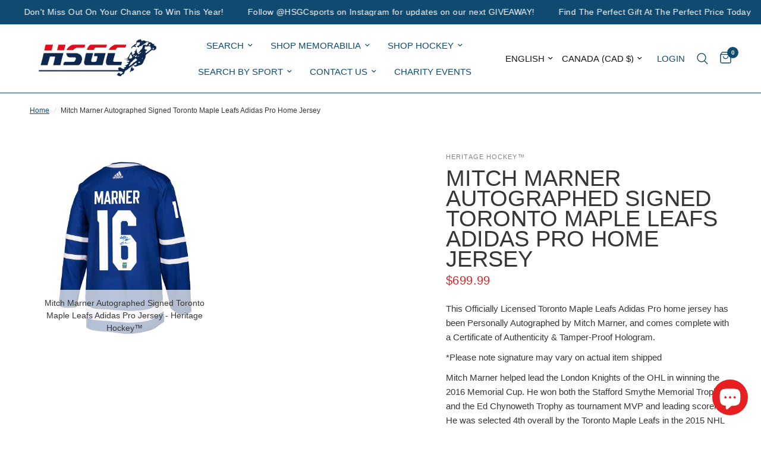

--- FILE ---
content_type: text/html; charset=utf-8
request_url: https://hsgcsports.com/products/mitch-marner-autographed-signed-toronto-maple-leafs-adidas-pro-jersey
body_size: 38772
content:
<!doctype html><html class="no-js" lang="en" dir="ltr">
<head>
	<meta charset="utf-8">
	<meta http-equiv="X-UA-Compatible" content="IE=edge,chrome=1">
	<meta name="viewport" content="width=device-width, initial-scale=1, maximum-scale=5, viewport-fit=cover">
	<meta name="theme-color" content="#ffffff">
	<link rel="canonical" href="https://hsgcsports.com/products/mitch-marner-autographed-signed-toronto-maple-leafs-adidas-pro-jersey">
	<link rel="preconnect" href="https://cdn.shopify.com" crossorigin>
	<link rel="preload" as="style" href="//hsgcsports.com/cdn/shop/t/15/assets/app.css?v=25061278461112926051725722724">
<link rel="preload" as="style" href="//hsgcsports.com/cdn/shop/t/15/assets/product.css?v=156676372187524796491725722726">
<link rel="preload" as="image" href="//hsgcsports.com/cdn/shop/products/mitch-marner-signed-toronto-maple-leafs-adidas-jersey.jpg?v=1676952129&width=375" imagesrcset="//hsgcsports.com/cdn/shop/products/mitch-marner-signed-toronto-maple-leafs-adidas-jersey.jpg?v=1676952129&width=375 375w,//hsgcsports.com/cdn/shop/products/mitch-marner-signed-toronto-maple-leafs-adidas-jersey.jpg?v=1676952129&width=640 640w,//hsgcsports.com/cdn/shop/products/mitch-marner-signed-toronto-maple-leafs-adidas-jersey.jpg?v=1676952129&width=960 960w" imagesizes="auto">




<link href="//hsgcsports.com/cdn/shop/t/15/assets/animations.min.js?v=125778792411641688251725722724" as="script" rel="preload">

<link href="//hsgcsports.com/cdn/shop/t/15/assets/header.js?v=53973329853117484881725722725" as="script" rel="preload">
<link href="//hsgcsports.com/cdn/shop/t/15/assets/vendor.min.js?v=24387807840910288901725722726" as="script" rel="preload">
<link href="//hsgcsports.com/cdn/shop/t/15/assets/app.js?v=28384534787120682601725722724" as="script" rel="preload">
<link href="//hsgcsports.com/cdn/shop/t/15/assets/slideshow.js?v=3694593534833641341725722726" as="script" rel="preload">

<script>
window.lazySizesConfig = window.lazySizesConfig || {};
window.lazySizesConfig.expand = 250;
window.lazySizesConfig.loadMode = 1;
window.lazySizesConfig.loadHidden = false;
</script>


	<link rel="icon" type="image/png" href="//hsgcsports.com/cdn/shop/files/Favicom_3x_aae94248-9545-4cfd-9647-422e34ba0abc.jpg?crop=center&height=32&v=1675897923&width=32">

	<title>
	Mitch Marner Autographed Signed Toronto Maple Leafs Adidas Pro Home Je &ndash; HSGCSports
	</title>

	
	<meta name="description" content="This Officially Licensed Toronto Maple Leafs Adidas Pro home jersey has been Personally Autographed by Mitch Marner, and comes complete with a Certificate of Authenticity &amp;amp; Tamper-Proof Hologram. *Please note signature may vary on actual item shipped Mitch Marner helped lead the London Knights of the OHL in winning">
	


<meta property="og:site_name" content="HSGCSports">
<meta property="og:url" content="https://hsgcsports.com/products/mitch-marner-autographed-signed-toronto-maple-leafs-adidas-pro-jersey">
<meta property="og:title" content="Mitch Marner Autographed Signed Toronto Maple Leafs Adidas Pro Home Je">
<meta property="og:type" content="product">
<meta property="og:description" content="This Officially Licensed Toronto Maple Leafs Adidas Pro home jersey has been Personally Autographed by Mitch Marner, and comes complete with a Certificate of Authenticity &amp;amp; Tamper-Proof Hologram. *Please note signature may vary on actual item shipped Mitch Marner helped lead the London Knights of the OHL in winning"><meta property="og:image" content="http://hsgcsports.com/cdn/shop/products/mitch-marner-signed-toronto-maple-leafs-adidas-jersey.jpg?v=1676952129">
  <meta property="og:image:secure_url" content="https://hsgcsports.com/cdn/shop/products/mitch-marner-signed-toronto-maple-leafs-adidas-jersey.jpg?v=1676952129">
  <meta property="og:image:width" content="1500">
  <meta property="og:image:height" content="1500"><meta property="og:price:amount" content="699.99">
  <meta property="og:price:currency" content="CAD"><meta name="twitter:card" content="summary_large_image">
<meta name="twitter:title" content="Mitch Marner Autographed Signed Toronto Maple Leafs Adidas Pro Home Je">
<meta name="twitter:description" content="This Officially Licensed Toronto Maple Leafs Adidas Pro home jersey has been Personally Autographed by Mitch Marner, and comes complete with a Certificate of Authenticity &amp;amp; Tamper-Proof Hologram. *Please note signature may vary on actual item shipped Mitch Marner helped lead the London Knights of the OHL in winning">


	<link href="//hsgcsports.com/cdn/shop/t/15/assets/app.css?v=25061278461112926051725722724" rel="stylesheet" type="text/css" media="all" />

	<style data-shopify>
	



h1,h2,h3,h4,h5,h6,
	.h1,.h2,.h3,.h4,.h5,.h6,
	.logolink.text-logo,
	.heading-font,
	.h1-xlarge,
	.h1-large,
	.customer-addresses .my-address .address-index {
		font-style: normal;
		font-weight: 400;
		font-family: "system_ui", -apple-system, 'Segoe UI', Roboto, 'Helvetica Neue', 'Noto Sans', 'Liberation Sans', Arial, sans-serif, 'Apple Color Emoji', 'Segoe UI Emoji', 'Segoe UI Symbol', 'Noto Color Emoji';
	}
	body,
	.body-font,
	.thb-product-detail .product-title {
		font-style: normal;
		font-weight: 400;
		font-family: "system_ui", -apple-system, 'Segoe UI', Roboto, 'Helvetica Neue', 'Noto Sans', 'Liberation Sans', Arial, sans-serif, 'Apple Color Emoji', 'Segoe UI Emoji', 'Segoe UI Symbol', 'Noto Color Emoji';
	}
	:root {
		--font-body-scale: 1.0;
		--font-body-line-height-scale: 1.0;
		--font-body-letter-spacing: 0.0em;
		--font-body-medium-weight: 500;
    --font-body-bold-weight: 700;
		--font-announcement-scale: 1.05;
		--font-heading-scale: 1.35;
		--font-heading-line-height-scale: 1.0;
		--font-heading-letter-spacing: 0.0em;
		--font-navigation-scale: 1.0;
		--font-product-title-scale: 1.0;
		--font-product-title-line-height-scale: 1.0;
		--button-letter-spacing: 0.02em;

		--bg-body: #ffffff;
		--bg-body-rgb: 255,255,255;
		--bg-body-darken: #f7f7f7;
		--payment-terms-background-color: #ffffff;
		--color-body: #363636;
		--color-body-rgb: 54,54,54;
		--color-accent: #114a71;
		--color-accent-rgb: 17,74,113;
		--color-border: #e22120;
		--color-form-border: #e22120;
		--color-overlay-rgb: 0,0,0;

		--shopify-accelerated-checkout-button-block-size: 48px;
		--shopify-accelerated-checkout-inline-alignment: center;
		--shopify-accelerated-checkout-skeleton-animation-duration: 0.25s;--color-announcement-bar-text: #ffffff;--color-announcement-bar-bg: #114a71;--color-header-bg: #ffffff;
			--color-header-bg-rgb: 255,255,255;--color-header-text: #151515;
			--color-header-text-rgb: 21,21,21;--color-header-links: #114a71;--color-header-links-hover: #e22120;--color-header-icons: #114a71;--color-header-border: #114a71;--solid-button-background: #151515;--solid-button-label: #ffffff;--outline-button-label: #e22120;--color-price: #e22120;--color-star: #FD9A52;--color-dots: #e22120;--color-inventory-instock: #279A4B;--color-inventory-lowstock: #FB9E5B;--section-spacing-mobile: 50px;
		--section-spacing-desktop: 90px;--button-border-radius: 50px;
			--shopify-accelerated-checkout-button-border-radius: 50px;--color-badge-text: #ffffff;--color-badge-sold-out: #939393;--color-badge-sale: #fd1b1b;



--color-badge-preorder: #666666;--badge-corner-radius: 13px;--color-footer-text: #FFFFFF;
			--color-footer-text-rgb: 255,255,255;--color-footer-link: #FFFFFF;--color-footer-link-hover: #e42f2e;--color-footer-border: #d9d9d9;
			--color-footer-border-rgb: 217,217,217;--color-footer-bg: #114a71;}
</style>


	<script>
		window.theme = window.theme || {};
		theme = {
			settings: {
				money_with_currency_format:"${{amount}}",
				cart_drawer:true,
				product_id: 6784296091715,
			},
			routes: {
				root_url: '/',
				cart_url: '/cart',
				cart_add_url: '/cart/add',
				search_url: '/search',
				cart_change_url: '/cart/change',
				cart_update_url: '/cart/update',
				predictive_search_url: '/search/suggest',
			},
			variantStrings: {
        addToCart: `Add to cart`,
        soldOut: `Sold out`,
        unavailable: `Unavailable`,
        preOrder: `Pre-order`,
      },
			strings: {
				requiresTerms: `You must agree with the terms and conditions of sales to check out`,
				shippingEstimatorNoResults: `Sorry, we do not ship to your address.`,
				shippingEstimatorOneResult: `There is one shipping rate for your address:`,
				shippingEstimatorMultipleResults: `There are several shipping rates for your address:`,
				shippingEstimatorError: `One or more error occurred while retrieving shipping rates:`
			}
		};
	</script>
	<script>window.performance && window.performance.mark && window.performance.mark('shopify.content_for_header.start');</script><meta name="facebook-domain-verification" content="itm02jp5ed8c7xlg349mmnchh6rxqn">
<meta id="shopify-digital-wallet" name="shopify-digital-wallet" content="/56108417091/digital_wallets/dialog">
<meta name="shopify-checkout-api-token" content="253aa560e494ffe4f3e47e5b36058c35">
<meta id="in-context-paypal-metadata" data-shop-id="56108417091" data-venmo-supported="false" data-environment="production" data-locale="en_US" data-paypal-v4="true" data-currency="CAD">
<link rel="alternate" hreflang="x-default" href="https://hsgcsports.com/products/mitch-marner-autographed-signed-toronto-maple-leafs-adidas-pro-jersey">
<link rel="alternate" hreflang="en" href="https://hsgcsports.com/products/mitch-marner-autographed-signed-toronto-maple-leafs-adidas-pro-jersey">
<link rel="alternate" hreflang="fr" href="https://hsgcsports.com/fr/products/mitch-marner-autographed-signed-toronto-maple-leafs-adidas-pro-jersey">
<link rel="alternate" hreflang="en-US" href="https://hsgcsports.com/en-us/products/mitch-marner-autographed-signed-toronto-maple-leafs-adidas-pro-jersey">
<link rel="alternate" type="application/json+oembed" href="https://hsgcsports.com/products/mitch-marner-autographed-signed-toronto-maple-leafs-adidas-pro-jersey.oembed">
<script async="async" src="/checkouts/internal/preloads.js?locale=en-CA"></script>
<script id="shopify-features" type="application/json">{"accessToken":"253aa560e494ffe4f3e47e5b36058c35","betas":["rich-media-storefront-analytics"],"domain":"hsgcsports.com","predictiveSearch":true,"shopId":56108417091,"locale":"en"}</script>
<script>var Shopify = Shopify || {};
Shopify.shop = "hsgcsportsmarket.myshopify.com";
Shopify.locale = "en";
Shopify.currency = {"active":"CAD","rate":"1.0"};
Shopify.country = "CA";
Shopify.theme = {"name":"Updated copy of Reformation","id":130148794435,"schema_name":"Reformation","schema_version":"5.1.0","theme_store_id":1762,"role":"main"};
Shopify.theme.handle = "null";
Shopify.theme.style = {"id":null,"handle":null};
Shopify.cdnHost = "hsgcsports.com/cdn";
Shopify.routes = Shopify.routes || {};
Shopify.routes.root = "/";</script>
<script type="module">!function(o){(o.Shopify=o.Shopify||{}).modules=!0}(window);</script>
<script>!function(o){function n(){var o=[];function n(){o.push(Array.prototype.slice.apply(arguments))}return n.q=o,n}var t=o.Shopify=o.Shopify||{};t.loadFeatures=n(),t.autoloadFeatures=n()}(window);</script>
<script id="shop-js-analytics" type="application/json">{"pageType":"product"}</script>
<script defer="defer" async type="module" src="//hsgcsports.com/cdn/shopifycloud/shop-js/modules/v2/client.init-shop-cart-sync_BApSsMSl.en.esm.js"></script>
<script defer="defer" async type="module" src="//hsgcsports.com/cdn/shopifycloud/shop-js/modules/v2/chunk.common_CBoos6YZ.esm.js"></script>
<script type="module">
  await import("//hsgcsports.com/cdn/shopifycloud/shop-js/modules/v2/client.init-shop-cart-sync_BApSsMSl.en.esm.js");
await import("//hsgcsports.com/cdn/shopifycloud/shop-js/modules/v2/chunk.common_CBoos6YZ.esm.js");

  window.Shopify.SignInWithShop?.initShopCartSync?.({"fedCMEnabled":true,"windoidEnabled":true});

</script>
<script>(function() {
  var isLoaded = false;
  function asyncLoad() {
    if (isLoaded) return;
    isLoaded = true;
    var urls = ["\/\/www.powr.io\/powr.js?powr-token=hsgcsportsmarket.myshopify.com\u0026external-type=shopify\u0026shop=hsgcsportsmarket.myshopify.com","\/\/cdn.wishpond.net\/connect.js?merchantId=1830621\u0026writeKey=097b8e8f1a61\u0026shop=hsgcsportsmarket.myshopify.com","https:\/\/cdn.nfcube.com\/instafeed-b939f806f0c1dacb1f21023da366b522.js?shop=hsgcsportsmarket.myshopify.com","https:\/\/app.adoric-om.com\/adoric.js?key=861e9e5a30f718af7ad5f275dbd901e8\u0026shop=hsgcsportsmarket.myshopify.com","https:\/\/chimpstatic.com\/mcjs-connected\/js\/users\/008c3a6f581b0bd57a7aafbb0\/66a673034a22100d49c5b0ad6.js?shop=hsgcsportsmarket.myshopify.com","https:\/\/omnisnippet1.com\/platforms\/shopify.js?source=scriptTag\u0026v=2025-05-15T12\u0026shop=hsgcsportsmarket.myshopify.com"];
    for (var i = 0; i < urls.length; i++) {
      var s = document.createElement('script');
      s.type = 'text/javascript';
      s.async = true;
      s.src = urls[i];
      var x = document.getElementsByTagName('script')[0];
      x.parentNode.insertBefore(s, x);
    }
  };
  if(window.attachEvent) {
    window.attachEvent('onload', asyncLoad);
  } else {
    window.addEventListener('load', asyncLoad, false);
  }
})();</script>
<script id="__st">var __st={"a":56108417091,"offset":-18000,"reqid":"1a6e258b-800d-4e98-86bc-859b86c9d860-1768866296","pageurl":"hsgcsports.com\/products\/mitch-marner-autographed-signed-toronto-maple-leafs-adidas-pro-jersey","u":"b2b055ae8662","p":"product","rtyp":"product","rid":6784296091715};</script>
<script>window.ShopifyPaypalV4VisibilityTracking = true;</script>
<script id="captcha-bootstrap">!function(){'use strict';const t='contact',e='account',n='new_comment',o=[[t,t],['blogs',n],['comments',n],[t,'customer']],c=[[e,'customer_login'],[e,'guest_login'],[e,'recover_customer_password'],[e,'create_customer']],r=t=>t.map((([t,e])=>`form[action*='/${t}']:not([data-nocaptcha='true']) input[name='form_type'][value='${e}']`)).join(','),a=t=>()=>t?[...document.querySelectorAll(t)].map((t=>t.form)):[];function s(){const t=[...o],e=r(t);return a(e)}const i='password',u='form_key',d=['recaptcha-v3-token','g-recaptcha-response','h-captcha-response',i],f=()=>{try{return window.sessionStorage}catch{return}},m='__shopify_v',_=t=>t.elements[u];function p(t,e,n=!1){try{const o=window.sessionStorage,c=JSON.parse(o.getItem(e)),{data:r}=function(t){const{data:e,action:n}=t;return t[m]||n?{data:e,action:n}:{data:t,action:n}}(c);for(const[e,n]of Object.entries(r))t.elements[e]&&(t.elements[e].value=n);n&&o.removeItem(e)}catch(o){console.error('form repopulation failed',{error:o})}}const l='form_type',E='cptcha';function T(t){t.dataset[E]=!0}const w=window,h=w.document,L='Shopify',v='ce_forms',y='captcha';let A=!1;((t,e)=>{const n=(g='f06e6c50-85a8-45c8-87d0-21a2b65856fe',I='https://cdn.shopify.com/shopifycloud/storefront-forms-hcaptcha/ce_storefront_forms_captcha_hcaptcha.v1.5.2.iife.js',D={infoText:'Protected by hCaptcha',privacyText:'Privacy',termsText:'Terms'},(t,e,n)=>{const o=w[L][v],c=o.bindForm;if(c)return c(t,g,e,D).then(n);var r;o.q.push([[t,g,e,D],n]),r=I,A||(h.body.append(Object.assign(h.createElement('script'),{id:'captcha-provider',async:!0,src:r})),A=!0)});var g,I,D;w[L]=w[L]||{},w[L][v]=w[L][v]||{},w[L][v].q=[],w[L][y]=w[L][y]||{},w[L][y].protect=function(t,e){n(t,void 0,e),T(t)},Object.freeze(w[L][y]),function(t,e,n,w,h,L){const[v,y,A,g]=function(t,e,n){const i=e?o:[],u=t?c:[],d=[...i,...u],f=r(d),m=r(i),_=r(d.filter((([t,e])=>n.includes(e))));return[a(f),a(m),a(_),s()]}(w,h,L),I=t=>{const e=t.target;return e instanceof HTMLFormElement?e:e&&e.form},D=t=>v().includes(t);t.addEventListener('submit',(t=>{const e=I(t);if(!e)return;const n=D(e)&&!e.dataset.hcaptchaBound&&!e.dataset.recaptchaBound,o=_(e),c=g().includes(e)&&(!o||!o.value);(n||c)&&t.preventDefault(),c&&!n&&(function(t){try{if(!f())return;!function(t){const e=f();if(!e)return;const n=_(t);if(!n)return;const o=n.value;o&&e.removeItem(o)}(t);const e=Array.from(Array(32),(()=>Math.random().toString(36)[2])).join('');!function(t,e){_(t)||t.append(Object.assign(document.createElement('input'),{type:'hidden',name:u})),t.elements[u].value=e}(t,e),function(t,e){const n=f();if(!n)return;const o=[...t.querySelectorAll(`input[type='${i}']`)].map((({name:t})=>t)),c=[...d,...o],r={};for(const[a,s]of new FormData(t).entries())c.includes(a)||(r[a]=s);n.setItem(e,JSON.stringify({[m]:1,action:t.action,data:r}))}(t,e)}catch(e){console.error('failed to persist form',e)}}(e),e.submit())}));const S=(t,e)=>{t&&!t.dataset[E]&&(n(t,e.some((e=>e===t))),T(t))};for(const o of['focusin','change'])t.addEventListener(o,(t=>{const e=I(t);D(e)&&S(e,y())}));const B=e.get('form_key'),M=e.get(l),P=B&&M;t.addEventListener('DOMContentLoaded',(()=>{const t=y();if(P)for(const e of t)e.elements[l].value===M&&p(e,B);[...new Set([...A(),...v().filter((t=>'true'===t.dataset.shopifyCaptcha))])].forEach((e=>S(e,t)))}))}(h,new URLSearchParams(w.location.search),n,t,e,['guest_login'])})(!0,!0)}();</script>
<script integrity="sha256-4kQ18oKyAcykRKYeNunJcIwy7WH5gtpwJnB7kiuLZ1E=" data-source-attribution="shopify.loadfeatures" defer="defer" src="//hsgcsports.com/cdn/shopifycloud/storefront/assets/storefront/load_feature-a0a9edcb.js" crossorigin="anonymous"></script>
<script data-source-attribution="shopify.dynamic_checkout.dynamic.init">var Shopify=Shopify||{};Shopify.PaymentButton=Shopify.PaymentButton||{isStorefrontPortableWallets:!0,init:function(){window.Shopify.PaymentButton.init=function(){};var t=document.createElement("script");t.src="https://hsgcsports.com/cdn/shopifycloud/portable-wallets/latest/portable-wallets.en.js",t.type="module",document.head.appendChild(t)}};
</script>
<script data-source-attribution="shopify.dynamic_checkout.buyer_consent">
  function portableWalletsHideBuyerConsent(e){var t=document.getElementById("shopify-buyer-consent"),n=document.getElementById("shopify-subscription-policy-button");t&&n&&(t.classList.add("hidden"),t.setAttribute("aria-hidden","true"),n.removeEventListener("click",e))}function portableWalletsShowBuyerConsent(e){var t=document.getElementById("shopify-buyer-consent"),n=document.getElementById("shopify-subscription-policy-button");t&&n&&(t.classList.remove("hidden"),t.removeAttribute("aria-hidden"),n.addEventListener("click",e))}window.Shopify?.PaymentButton&&(window.Shopify.PaymentButton.hideBuyerConsent=portableWalletsHideBuyerConsent,window.Shopify.PaymentButton.showBuyerConsent=portableWalletsShowBuyerConsent);
</script>
<script>
  function portableWalletsCleanup(e){e&&e.src&&console.error("Failed to load portable wallets script "+e.src);var t=document.querySelectorAll("shopify-accelerated-checkout .shopify-payment-button__skeleton, shopify-accelerated-checkout-cart .wallet-cart-button__skeleton"),e=document.getElementById("shopify-buyer-consent");for(let e=0;e<t.length;e++)t[e].remove();e&&e.remove()}function portableWalletsNotLoadedAsModule(e){e instanceof ErrorEvent&&"string"==typeof e.message&&e.message.includes("import.meta")&&"string"==typeof e.filename&&e.filename.includes("portable-wallets")&&(window.removeEventListener("error",portableWalletsNotLoadedAsModule),window.Shopify.PaymentButton.failedToLoad=e,"loading"===document.readyState?document.addEventListener("DOMContentLoaded",window.Shopify.PaymentButton.init):window.Shopify.PaymentButton.init())}window.addEventListener("error",portableWalletsNotLoadedAsModule);
</script>

<script type="module" src="https://hsgcsports.com/cdn/shopifycloud/portable-wallets/latest/portable-wallets.en.js" onError="portableWalletsCleanup(this)" crossorigin="anonymous"></script>
<script nomodule>
  document.addEventListener("DOMContentLoaded", portableWalletsCleanup);
</script>

<link id="shopify-accelerated-checkout-styles" rel="stylesheet" media="screen" href="https://hsgcsports.com/cdn/shopifycloud/portable-wallets/latest/accelerated-checkout-backwards-compat.css" crossorigin="anonymous">
<style id="shopify-accelerated-checkout-cart">
        #shopify-buyer-consent {
  margin-top: 1em;
  display: inline-block;
  width: 100%;
}

#shopify-buyer-consent.hidden {
  display: none;
}

#shopify-subscription-policy-button {
  background: none;
  border: none;
  padding: 0;
  text-decoration: underline;
  font-size: inherit;
  cursor: pointer;
}

#shopify-subscription-policy-button::before {
  box-shadow: none;
}

      </style>

<script>window.performance && window.performance.mark && window.performance.mark('shopify.content_for_header.end');</script> <!-- Header hook for plugins -->

	<script>document.documentElement.className = document.documentElement.className.replace('no-js', 'js');</script>
	
<!-- BEGIN app block: shopify://apps/buddha-mega-menu-navigation/blocks/megamenu/dbb4ce56-bf86-4830-9b3d-16efbef51c6f -->
<script>
        var productImageAndPrice = [],
            collectionImages = [],
            articleImages = [],
            mmLivIcons = false,
            mmFlipClock = false,
            mmFixesUseJquery = false,
            mmNumMMI = 1,
            mmSchemaTranslation = {},
            mmMenuStrings =  {"menuStrings":{"default":{"Home":"Home"}},"additional":{"default":{}}} ,
            mmShopLocale = "en",
            mmShopLocaleCollectionsRoute = "/collections",
            mmSchemaDesignJSON = [{"action":"menu-select","value":"mm-automatic"},{"action":"design","setting":"font_family","value":"Default"},{"action":"design","setting":"font_size","value":"13px"},{"action":"design","setting":"text_color","value":"#222222"},{"action":"design","setting":"link_hover_color","value":"#0da19a"},{"action":"design","setting":"link_color","value":"#4e4e4e"},{"action":"design","setting":"background_hover_color","value":"#f9f9f9"},{"action":"design","setting":"background_color","value":"#ffffff"},{"action":"design","setting":"price_color","value":"#0da19a"},{"action":"design","setting":"contact_right_btn_text_color","value":"#ffffff"},{"action":"design","setting":"contact_right_btn_bg_color","value":"#3A3A3A"},{"action":"design","setting":"contact_left_bg_color","value":"#3A3A3A"},{"action":"design","setting":"contact_left_alt_color","value":"#CCCCCC"},{"action":"design","setting":"contact_left_text_color","value":"#f1f1f0"},{"action":"design","setting":"addtocart_enable","value":"true"},{"action":"design","setting":"addtocart_text_color","value":"#333333"},{"action":"design","setting":"addtocart_background_color","value":"#ffffff"},{"action":"design","setting":"addtocart_text_hover_color","value":"#ffffff"},{"action":"design","setting":"addtocart_background_hover_color","value":"#0da19a"},{"action":"design","setting":"countdown_color","value":"#ffffff"},{"action":"design","setting":"countdown_background_color","value":"#333333"},{"action":"design","setting":"vertical_font_family","value":"Default"},{"action":"design","setting":"vertical_font_size","value":"13px"},{"action":"design","setting":"vertical_text_color","value":"#ffffff"},{"action":"design","setting":"vertical_link_color","value":"#ffffff"},{"action":"design","setting":"vertical_link_hover_color","value":"#ffffff"},{"action":"design","setting":"vertical_price_color","value":"#ffffff"},{"action":"design","setting":"vertical_contact_right_btn_text_color","value":"#ffffff"},{"action":"design","setting":"vertical_addtocart_enable","value":"true"},{"action":"design","setting":"vertical_addtocart_text_color","value":"#ffffff"},{"action":"design","setting":"vertical_countdown_color","value":"#ffffff"},{"action":"design","setting":"vertical_countdown_background_color","value":"#333333"},{"action":"design","setting":"vertical_background_color","value":"#017b86"},{"action":"design","setting":"vertical_addtocart_background_color","value":"#333333"},{"action":"design","setting":"vertical_contact_right_btn_bg_color","value":"#333333"},{"action":"design","setting":"vertical_contact_left_alt_color","value":"#333333"}],
            mmDomChangeSkipUl = "",
            buddhaMegaMenuShop = "hsgcsportsmarket.myshopify.com",
            mmWireframeCompression = "0",
            mmExtensionAssetUrl = "https://cdn.shopify.com/extensions/019abe06-4a3f-7763-88da-170e1b54169b/mega-menu-151/assets/";var bestSellersHTML = '';var newestProductsHTML = '';/* get link lists api */
        var linkLists={"main-menu" : {"title":"MAIN MENU", "items":["/collections","/collections","/search","/pages/contact","/pages/events-page",]},"raffle" : {"title":"Raffle", "items":["/pages/raffles-and-announcements-page",]},"main-menu-1" : {"title":"Search by Team", "items":["/collections/edmonton-oilers-memorabila","/collections/chicago-blackhawks-memorbilla","/collections/detroit-red-wings-memorabilla","/collections/boston-bruins-signed-jerseys","/collections/montreal-canadiens-jerseys","/collections/toronto-maple-leaf-jerseys","/collections/pittsburgh-penguins-memorabilla","/collections/team-canada-memorabilla","/collections/philadelphia-flyers",]},"giveaway" : {"title":"Giveaway", "items":["/pages/win-our-jonathon-toews-holiday-giveaway",]},"menu" : {"title":"MENU", "items":["/pages/about-us","/pages/events-page",]},"menuu" : {"title":"MENUU", "items":["/search","/collections/best-selling-products","/collections/hockey","/collections","/pages/contact","/pages/events-page",]},"customer-account-main-menu" : {"title":"Customer account main menu", "items":["/","https://shopify.com/56108417091/account/orders?locale=en&amp;region_country=CA",]},};/*ENDPARSE*/

        

        /* set product prices *//* get the collection images *//* get the article images *//* customer fixes */
        var mmThemeFixesBeforeInit = function(){ customMenuUls=".header__menu-items,nav,ul"; /* generic mobile menu toggle translate effect */ document.addEventListener("toggleSubmenu", function (e) { var pc = document.querySelector("#PageContainer"); var mm = document.querySelector("#MobileNav"); if (pc && mm && typeof e.mmMobileHeight != "undefined"){ var pcStyle = pc.getAttribute("style"); if (pcStyle && pcStyle.indexOf("translate3d") != -1) { pc.style.transform = "translate3d(0px, "+ e.mmMobileHeight +"px, 0px)"; } } }); mmAddStyle(" .header__icons {z-index: 1003;} "); if (document.querySelectorAll(".sf-menu-links,ul.sf-nav").length == 2) { customMenuUls=".sf-menu-links,ul.sf-nav"; mmHorizontalMenus="ul.sf-nav"; mmVerticalMenus=".sf-menu-links"; mmAddStyle("@media screen and (min-width:1280px) { .sf-header__desktop {display: block !important;} }"); } if (document.querySelector(".mobile-menu__content>ul")) { mmDisableVisibleCheck=true; mmVerticalMenus=".mobile-menu__content>ul"; } window.mmLoadFunction = function(){ var num = 15; var intv = setInterval(function(){ var m = document.querySelector("#megamenu_level__1"); if (m && m.matches(".vertical-mega-menu")) reinitMenus("#megamenu_level__1"); if (num--==0) clearInterval(intv); },300); }; if (document.readyState !== "loading") { mmLoadFunction(); } else { document.removeEventListener("DOMContentLoaded", mmLoadFunction); document.addEventListener("DOMContentLoaded", mmLoadFunction); } }; var mmThemeFixesBefore = function(){ window.buddhaFilterLiElements = function(liElements){ var elements = []; for (var i=0; i<liElements.length; i++) { if (liElements[i].querySelector("[href=\"/cart\"],[href=\"/account/login\"]") == null) { elements.push(liElements[i]); } } return elements; }; if (tempMenuObject.u.matches("#mobile_menu, #velaMegamenu .nav, #SiteNav, #siteNav")) { tempMenuObject.liItems = buddhaFilterLiElements(mmNot(tempMenuObject.u.children, ".search_container,.site-nav__item_cart", true)); } else if (tempMenuObject.u.matches(".main_nav .nav .menu")) { var numMenusApplied = 0, numMenusAppliedSticky = 0; mmForEach(document, ".main_nav .nav .menu", function(el){ if (el.closest(".sticky_nav") == null) { if (el.querySelector(".buddha-menu-item")) { numMenusApplied++; } } else { if (el.querySelector(".buddha-menu-item")) { numMenusAppliedSticky++; } } }); if (((tempMenuObject.u.closest(".sticky_nav")) && (numMenusAppliedSticky < 1)) || ((tempMenuObject.u.closest(".sticky_nav")) && (numMenusApplied < 1))) { tempMenuObject.liItems = buddhaFilterLiElements(mmNot(tempMenuObject.u.children, ".search_container,.site-nav__item_cart")); } } else if (tempMenuObject.u.matches("#mobile-menu:not(.mm-menu)") && tempMenuObject.u.querySelector(".hamburger,.shifter-handle") == null) { tempMenuObject.liItems = buddhaFilterLiElements(tempMenuObject.u.children); } else if (tempMenuObject.u.matches("#accessibleNav") && tempMenuObject.u.closest("#topnav2") == null) { tempMenuObject.liItems = buddhaFilterLiElements(mmNot(tempMenuObject.u.children, ".customer-navlink")); } else if (tempMenuObject.u.matches("#megamenu_level__1")) { tempMenuObject.liClasses = "level_1__item"; tempMenuObject.aClasses = "level_1__link"; tempMenuObject.liItems = buddhaFilterLiElements(tempMenuObject.u.children); } else if (tempMenuObject.u.matches(".mobile-nav__items")) { tempMenuObject.liClasses = "mobile-nav__item"; tempMenuObject.aClasses = "mobile-nav__link"; tempMenuObject.liItems = buddhaFilterLiElements(tempMenuObject.u.children); } else if (tempMenuObject.u.matches("#NavDrawer > .mobile-nav") && document.querySelector(".mobile-nav>.buddha-menu-item") == null ) { tempMenuObject.liClasses = "mobile-nav__item"; tempMenuObject.aClasses = "mobile-nav__link"; tempMenuObject.liItems = buddhaFilterLiElements(mmNot(tempMenuObject.u.children, ".mobile-nav__search")); } else if (tempMenuObject.u.matches(".mobile-nav-wrapper > .mobile-nav")) { tempMenuObject.liClasses = "mobile-nav__item border-bottom"; tempMenuObject.aClasses = "mobile-nav__link"; tempMenuObject.liItems = buddhaFilterLiElements(mmNot(tempMenuObject.u.children, ".mobile-nav__search")); } else if (tempMenuObject.u.matches("#nav .mm-panel .mm-listview")) { tempMenuObject.liItems = buddhaFilterLiElements(tempMenuObject.u.children); var firstMmPanel = true; mmForEach(document, "#nav>.mm-panels>.mm-panel", function(el){ if (firstMmPanel) { firstMmPanel = false; el.classList.remove("mm-hidden"); el.classList.remove("mm-subopened"); } else { el.parentElement.removeChild(el); } }); } else if (tempMenuObject.u.matches(".SidebarMenu__Nav--primary")) { tempMenuObject.liClasses = "Collapsible"; tempMenuObject.aClasses = "Collapsible__Button Heading u-h6"; tempMenuObject.liItems = buddhaFilterLiElements(tempMenuObject.u.children); } else if (tempMenuObject.u.matches(".mm_menus_ul")) { tempMenuObject.liClasses = "ets_menu_item"; tempMenuObject.aClasses = "mm-nowrap"; tempMenuObject.liItems = buddhaFilterLiElements(tempMenuObject.u.children); mmAddStyle(" .horizontal-mega-menu > .buddha-menu-item > a {white-space: nowrap;} ", "mmThemeCStyle"); } else if (tempMenuObject.u.matches("#accordion")) { tempMenuObject.liClasses = ""; tempMenuObject.aClasses = ""; tempMenuObject.liItems = tempMenuObject.u.children; } else if (tempMenuObject.u.matches(".mobile-menu__panel:first-child .mobile-menu__nav")) { tempMenuObject.liClasses = "mobile-menu__nav-item"; tempMenuObject.aClasses = "mobile-menu__nav-link"; tempMenuObject.liItems = tempMenuObject.u.children; } else if (tempMenuObject.u.matches("#nt_menu_id")) { tempMenuObject.liClasses = "menu-item type_simple"; tempMenuObject.aClasses = "lh__1 flex al_center pr"; tempMenuObject.liItems = tempMenuObject.u.children; } else if (tempMenuObject.u.matches("#menu_mb_cat")) { tempMenuObject.liClasses = "menu-item type_simple"; tempMenuObject.aClasses = ""; tempMenuObject.liItems = tempMenuObject.u.children; } else if (tempMenuObject.u.matches("#menu_mb_ul")) { tempMenuObject.liClasses = "menu-item only_icon_false"; tempMenuObject.aClasses = ""; tempMenuObject.liItems = mmNot(tempMenuObject.u.children, "#customer_login_link,#customer_register_link,#item_mb_help", true); mmAddStyle(" #menu_mb_ul.vertical-mega-menu li.buddha-menu-item>a {display: flex !important;} #menu_mb_ul.vertical-mega-menu li.buddha-menu-item>a>.mm-title {padding: 0 !important;} ", "mmThemeStyle"); } else if (tempMenuObject.u.matches(".header__inline-menu > .list-menu")) { tempMenuObject.liClasses = ""; tempMenuObject.aClasses = "header__menu-item list-menu__item link focus-inset"; tempMenuObject.liItems = tempMenuObject.u.children; } else if (tempMenuObject.u.matches(".menu-drawer__navigation>.list-menu")) { tempMenuObject.liClasses = ""; tempMenuObject.aClasses = "menu-drawer__menu-item list-menu__item link link--text focus-inset"; tempMenuObject.liItems = tempMenuObject.u.children; } else if (tempMenuObject.u.matches(".header__menu-items")) { tempMenuObject.liClasses = "navbar-item header__item has-mega-menu"; tempMenuObject.aClasses = "navbar-link header__link"; tempMenuObject.liItems = tempMenuObject.u.children; mmAddStyle(" .horizontal-mega-menu .buddha-menu-item>a:after{content: none;} .horizontal-mega-menu>li>a{padding-right:10px !important;} .horizontal-mega-menu>li:not(.buddha-menu-item) {display: none !important;} ", "mmThemeStyle"); } else if (tempMenuObject.u.matches(".header__navigation")) { tempMenuObject.liClasses = "header__nav-item"; tempMenuObject.aClasses = ""; tempMenuObject.liItems = tempMenuObject.u.children; } else if (tempMenuObject.u.matches(".slide-nav")) { mmVerticalMenus=".slide-nav"; tempMenuObject.liClasses = "slide-nav__item"; tempMenuObject.aClasses = "slide-nav__link"; tempMenuObject.liItems = tempMenuObject.u.children; } else if (tempMenuObject.u.matches(".header__links-list")) { tempMenuObject.liClasses = ""; tempMenuObject.aClasses = ""; tempMenuObject.liItems = tempMenuObject.u.children; mmAddStyle(".header__left,.header__links {overflow: visible !important; }"); } else if (tempMenuObject.u.matches("#menu-main-navigation,#menu-mobile-nav,#t4s-menu-drawer")) { tempMenuObject.liClasses = ""; tempMenuObject.aClasses = ""; tempMenuObject.liItems = tempMenuObject.u.children; } else if (tempMenuObject.u.matches(".nav-desktop:first-child > .nav-desktop__tier-1")) { tempMenuObject.liClasses = "nav-desktop__tier-1-item"; tempMenuObject.aClasses = "nav-desktop__tier-1-link"; tempMenuObject.liItems = tempMenuObject.u.children; } else if (tempMenuObject.u.matches(".mobile-nav") && tempMenuObject.u.querySelector(".appear-animation.appear-delay-2") != null) { tempMenuObject.liClasses = "mobile-nav__item appear-animation appear-delay-3"; tempMenuObject.aClasses = "mobile-nav__link"; tempMenuObject.liItems = mmNot(tempMenuObject.u.children, "a[href*=account],.mobile-nav__spacer", true); } else if (tempMenuObject.u.matches("nav > .list-menu")) { tempMenuObject.liClasses = ""; tempMenuObject.aClasses = "header__menu-item list-menu__item link link--text focus-inset"; tempMenuObject.liItems = tempMenuObject.u.children; } else if (tempMenuObject.u.matches(".site-navigation>.navmenu")) { tempMenuObject.liClasses = "navmenu-item navmenu-basic__item"; tempMenuObject.aClasses = "navmenu-link navmenu-link-depth-1"; tempMenuObject.liItems = tempMenuObject.u.children; } else if (tempMenuObject.u.matches("nav>.site-navigation")) { tempMenuObject.liClasses = "site-nav__item site-nav__expanded-item site-nav--has-dropdown site-nav__dropdown-li--first-level"; tempMenuObject.aClasses = "site-nav__link site-nav__link--underline site-nav__link--has-dropdown"; tempMenuObject.liItems = tempMenuObject.u.children; } else if (tempMenuObject.u.matches("nav>.js-accordion-mobile-nav")) { tempMenuObject.liClasses = "js-accordion-header c-accordion__header"; tempMenuObject.aClasses = "js-accordion-link c-accordion__link"; tempMenuObject.liItems = mmNot(tempMenuObject.u.children, ".mobile-menu__item"); } else if (tempMenuObject.u.matches(".sf-menu-links")) { tempMenuObject.liClasses = "list-none"; tempMenuObject.aClasses = "block px-4 py-3"; tempMenuObject.liItems = tempMenuObject.u.children; } else if (tempMenuObject.u.matches(".sf-nav")) { tempMenuObject.liClasses = "sf-menu-item list-none sf-menu-item--no-mega sf-menu-item-parent"; tempMenuObject.aClasses = "block px-4 py-5 flex items-center sf__parent-item"; tempMenuObject.liItems = tempMenuObject.u.children; } else if (tempMenuObject.u.matches(".main-nav:not(.topnav)") && tempMenuObject.u.children.length>2) { tempMenuObject.liClasses = "main-nav__tier-1-item"; tempMenuObject.aClasses = "main-nav__tier-1-link"; tempMenuObject.liItems = tempMenuObject.u.children; } else if (tempMenuObject.u.matches(".mobile-nav") && tempMenuObject.u.querySelector(".mobile-nav__item") != null && document.querySelector(".mobile-nav .buddha-menu-item")==null) { tempMenuObject.liClasses = "mobile-nav__item"; tempMenuObject.aClasses = "mobile-nav__link"; tempMenuObject.liItems = tempMenuObject.u.children; } else if (tempMenuObject.u.matches("#t4s-nav-ul")) { tempMenuObject.liClasses = "t4s-type__mega menu-width__cus t4s-menu-item has--children menu-has__offsets"; tempMenuObject.aClasses = "t4s-lh-1 t4s-d-flex t4s-align-items-center t4s-pr"; tempMenuObject.liItems = tempMenuObject.u.children; } else if (tempMenuObject.u.matches("#menu-mb__ul")) { tempMenuObject.liClasses = "t4s-menu-item t4s-item-level-0"; tempMenuObject.aClasses = ""; tempMenuObject.liItems = mmNot(tempMenuObject.u.children, "#item_mb_wis,#item_mb_sea,#item_mb_acc,#item_mb_help"); } else if (tempMenuObject.u.matches(".navbar-nav")) { tempMenuObject.liClasses = "nav-item"; tempMenuObject.aClasses = "nav-link list-menu__item"; tempMenuObject.liItems = tempMenuObject.u.children; } else if (tempMenuObject.u.matches(".navbar-nav-sidebar")) { tempMenuObject.liClasses = "nav-item sidemenu-animation sidemenu-animation-delay-2"; tempMenuObject.aClasses = "list-menu__item"; tempMenuObject.liItems = tempMenuObject.u.children; } else if (tempMenuObject.u.matches(".mobile-menu__content>ul")) { tempMenuObject.liClasses = ""; tempMenuObject.aClasses = ""; tempMenuObject.liItems = tempMenuObject.u.children; mmAddStyle(" .vertical-mega-menu>li{padding:10px !important;} .vertical-mega-menu>li:not(.buddha-menu-item) {display: none !important;} "); } else if (tempMenuObject.u.matches("#offcanvas-menu-nav")) { tempMenuObject.liClasses = "nav-item"; tempMenuObject.aClasses = "nav-link"; tempMenuObject.liItems = tempMenuObject.u.children; } else if (tempMenuObject.u.matches(".main__navigation")) { tempMenuObject.liClasses = "nav__link__holder"; tempMenuObject.aClasses = ""; tempMenuObject.liItems = tempMenuObject.u.children; } else if (tempMenuObject.u.matches(".mobile__navigation")) { tempMenuObject.liClasses = "nav__link__holder"; tempMenuObject.aClasses = ""; tempMenuObject.liItems = mmNot(tempMenuObject.u.children, ".mobile__navigation__footer"); mmAddStyle(" .vertical-mega-menu>li{padding:10px !important;} "); } if (tempMenuObject.liItems) { tempMenuObject.skipCheck = true; tempMenuObject.forceMenu = true; } /* try to find li and a classes for requested menu if they are not set */ if (tempMenuObject.skipCheck == true) { var _links=[]; var keys = Object.keys(linkLists); for (var i=0; i<keys.length; i++) { if (selectedMenu == keys[i]) { _links = linkLists[keys[i]].items; break; } } mmForEachChild(tempMenuObject.u, "LI", function(li){ var href = null; var a = li.querySelector("a"); if (a) href = a.getAttribute("href"); if (href == null || (href != null && (href.substr(0,1) == "#" || href==""))){ var a2 = li.querySelector((!!document.documentMode) ? "* + a" : "a:nth-child(2)"); if (a2) { href = a2.getAttribute("href"); a = a2; } } if (href == null || (href != null && (href.substr(0,1) == "#" || href==""))) { var a2 = li.querySelector("a>a"); if (a2) { href = a2.getAttribute("href"); a = a2; } } /* stil no matching href, search all children a for a matching href */ if (href == null || (href != null && (href.substr(0,1) == "#" || href==""))) { var a2 = li.querySelectorAll("a[href]"); for (var i=0; i<a2.length; i++) { var href2 = a2[i].getAttribute("href"); if (_links[tempMenuObject.elementFits] != undefined && href2 == _links[tempMenuObject.elementFits]) { href = href2; a = a2[i]; break; } } } if (_links[tempMenuObject.elementFits] != undefined && href == _links[tempMenuObject.elementFits]) { if (tempMenuObject.liClasses == undefined) { tempMenuObject.liClasses = ""; } tempMenuObject.liClasses = concatClasses(li.getAttribute("class"), tempMenuObject.liClasses); if (tempMenuObject.aClasses == undefined) { tempMenuObject.aClasses = ""; } if (a) tempMenuObject.aClasses = concatClasses(a.getAttribute("class"), tempMenuObject.aClasses); tempMenuObject.elementFits++; } else if (tempMenuObject.elementFits > 0 && tempMenuObject.elementFits != _links.length) { tempMenuObject.elementFits = 0; if (href == _links[0]) { tempMenuObject.elementFits = 1; } } }); } }; 
        

        var mmWireframe = {"html" : "<li class=\"buddha-menu-item\"  ><a data-href=\"no-link\" href=\"javascript:void(0);\" aria-label=\"Home\" data-no-instant=\"\" onclick=\"mmGoToPage(this, event); return false;\"  ><i class=\"mm-icon static fas fa-home\" aria-hidden=\"true\"></i><span class=\"mm-title\">Home</span></a></li>" };

        function mmLoadJS(file, async = true) {
            let script = document.createElement("script");
            script.setAttribute("src", file);
            script.setAttribute("data-no-instant", "");
            script.setAttribute("type", "text/javascript");
            script.setAttribute("async", async);
            document.head.appendChild(script);
        }
        function mmLoadCSS(file) {  
            var style = document.createElement('link');
            style.href = file;
            style.type = 'text/css';
            style.rel = 'stylesheet';
            document.head.append(style); 
        }
              
        var mmDisableWhenResIsLowerThan = '';
        var mmLoadResources = (mmDisableWhenResIsLowerThan == '' || mmDisableWhenResIsLowerThan == 0 || (mmDisableWhenResIsLowerThan > 0 && window.innerWidth>=mmDisableWhenResIsLowerThan));
        if (mmLoadResources) {
            /* load resources via js injection */
            mmLoadJS("https://cdn.shopify.com/extensions/019abe06-4a3f-7763-88da-170e1b54169b/mega-menu-151/assets/buddha-megamenu.js");
            
            mmLoadCSS("https://cdn.shopify.com/extensions/019abe06-4a3f-7763-88da-170e1b54169b/mega-menu-151/assets/buddha-megamenu2.css");mmLoadCSS("https://cdn.shopify.com/extensions/019abe06-4a3f-7763-88da-170e1b54169b/mega-menu-151/assets/fontawesome.css");}
    </script><!-- HIDE ORIGINAL MENU --><style id="mmHideOriginalMenuStyle"> .header__inline-menu > .list-menu, #AccessibleNav, #SiteNav, .top_menu>ul, .site-nav, #siteNav, #nt_menu_id, .site-navigation>.navmenu,.sf-nav,.header__menu-items,#t4s-nav-ul,.main__navigation {visibility: hidden !important;} </style>
        <script>
            setTimeout(function(){
                var mmHideStyle  = document.querySelector("#mmHideOriginalMenuStyle");
                if (mmHideStyle) mmHideStyle.parentNode.removeChild(mmHideStyle);
            },10000);
        </script>
<!-- END app block --><script src="https://cdn.shopify.com/extensions/e4b3a77b-20c9-4161-b1bb-deb87046128d/inbox-1253/assets/inbox-chat-loader.js" type="text/javascript" defer="defer"></script>
<link href="https://monorail-edge.shopifysvc.com" rel="dns-prefetch">
<script>(function(){if ("sendBeacon" in navigator && "performance" in window) {try {var session_token_from_headers = performance.getEntriesByType('navigation')[0].serverTiming.find(x => x.name == '_s').description;} catch {var session_token_from_headers = undefined;}var session_cookie_matches = document.cookie.match(/_shopify_s=([^;]*)/);var session_token_from_cookie = session_cookie_matches && session_cookie_matches.length === 2 ? session_cookie_matches[1] : "";var session_token = session_token_from_headers || session_token_from_cookie || "";function handle_abandonment_event(e) {var entries = performance.getEntries().filter(function(entry) {return /monorail-edge.shopifysvc.com/.test(entry.name);});if (!window.abandonment_tracked && entries.length === 0) {window.abandonment_tracked = true;var currentMs = Date.now();var navigation_start = performance.timing.navigationStart;var payload = {shop_id: 56108417091,url: window.location.href,navigation_start,duration: currentMs - navigation_start,session_token,page_type: "product"};window.navigator.sendBeacon("https://monorail-edge.shopifysvc.com/v1/produce", JSON.stringify({schema_id: "online_store_buyer_site_abandonment/1.1",payload: payload,metadata: {event_created_at_ms: currentMs,event_sent_at_ms: currentMs}}));}}window.addEventListener('pagehide', handle_abandonment_event);}}());</script>
<script id="web-pixels-manager-setup">(function e(e,d,r,n,o){if(void 0===o&&(o={}),!Boolean(null===(a=null===(i=window.Shopify)||void 0===i?void 0:i.analytics)||void 0===a?void 0:a.replayQueue)){var i,a;window.Shopify=window.Shopify||{};var t=window.Shopify;t.analytics=t.analytics||{};var s=t.analytics;s.replayQueue=[],s.publish=function(e,d,r){return s.replayQueue.push([e,d,r]),!0};try{self.performance.mark("wpm:start")}catch(e){}var l=function(){var e={modern:/Edge?\/(1{2}[4-9]|1[2-9]\d|[2-9]\d{2}|\d{4,})\.\d+(\.\d+|)|Firefox\/(1{2}[4-9]|1[2-9]\d|[2-9]\d{2}|\d{4,})\.\d+(\.\d+|)|Chrom(ium|e)\/(9{2}|\d{3,})\.\d+(\.\d+|)|(Maci|X1{2}).+ Version\/(15\.\d+|(1[6-9]|[2-9]\d|\d{3,})\.\d+)([,.]\d+|)( \(\w+\)|)( Mobile\/\w+|) Safari\/|Chrome.+OPR\/(9{2}|\d{3,})\.\d+\.\d+|(CPU[ +]OS|iPhone[ +]OS|CPU[ +]iPhone|CPU IPhone OS|CPU iPad OS)[ +]+(15[._]\d+|(1[6-9]|[2-9]\d|\d{3,})[._]\d+)([._]\d+|)|Android:?[ /-](13[3-9]|1[4-9]\d|[2-9]\d{2}|\d{4,})(\.\d+|)(\.\d+|)|Android.+Firefox\/(13[5-9]|1[4-9]\d|[2-9]\d{2}|\d{4,})\.\d+(\.\d+|)|Android.+Chrom(ium|e)\/(13[3-9]|1[4-9]\d|[2-9]\d{2}|\d{4,})\.\d+(\.\d+|)|SamsungBrowser\/([2-9]\d|\d{3,})\.\d+/,legacy:/Edge?\/(1[6-9]|[2-9]\d|\d{3,})\.\d+(\.\d+|)|Firefox\/(5[4-9]|[6-9]\d|\d{3,})\.\d+(\.\d+|)|Chrom(ium|e)\/(5[1-9]|[6-9]\d|\d{3,})\.\d+(\.\d+|)([\d.]+$|.*Safari\/(?![\d.]+ Edge\/[\d.]+$))|(Maci|X1{2}).+ Version\/(10\.\d+|(1[1-9]|[2-9]\d|\d{3,})\.\d+)([,.]\d+|)( \(\w+\)|)( Mobile\/\w+|) Safari\/|Chrome.+OPR\/(3[89]|[4-9]\d|\d{3,})\.\d+\.\d+|(CPU[ +]OS|iPhone[ +]OS|CPU[ +]iPhone|CPU IPhone OS|CPU iPad OS)[ +]+(10[._]\d+|(1[1-9]|[2-9]\d|\d{3,})[._]\d+)([._]\d+|)|Android:?[ /-](13[3-9]|1[4-9]\d|[2-9]\d{2}|\d{4,})(\.\d+|)(\.\d+|)|Mobile Safari.+OPR\/([89]\d|\d{3,})\.\d+\.\d+|Android.+Firefox\/(13[5-9]|1[4-9]\d|[2-9]\d{2}|\d{4,})\.\d+(\.\d+|)|Android.+Chrom(ium|e)\/(13[3-9]|1[4-9]\d|[2-9]\d{2}|\d{4,})\.\d+(\.\d+|)|Android.+(UC? ?Browser|UCWEB|U3)[ /]?(15\.([5-9]|\d{2,})|(1[6-9]|[2-9]\d|\d{3,})\.\d+)\.\d+|SamsungBrowser\/(5\.\d+|([6-9]|\d{2,})\.\d+)|Android.+MQ{2}Browser\/(14(\.(9|\d{2,})|)|(1[5-9]|[2-9]\d|\d{3,})(\.\d+|))(\.\d+|)|K[Aa][Ii]OS\/(3\.\d+|([4-9]|\d{2,})\.\d+)(\.\d+|)/},d=e.modern,r=e.legacy,n=navigator.userAgent;return n.match(d)?"modern":n.match(r)?"legacy":"unknown"}(),u="modern"===l?"modern":"legacy",c=(null!=n?n:{modern:"",legacy:""})[u],f=function(e){return[e.baseUrl,"/wpm","/b",e.hashVersion,"modern"===e.buildTarget?"m":"l",".js"].join("")}({baseUrl:d,hashVersion:r,buildTarget:u}),m=function(e){var d=e.version,r=e.bundleTarget,n=e.surface,o=e.pageUrl,i=e.monorailEndpoint;return{emit:function(e){var a=e.status,t=e.errorMsg,s=(new Date).getTime(),l=JSON.stringify({metadata:{event_sent_at_ms:s},events:[{schema_id:"web_pixels_manager_load/3.1",payload:{version:d,bundle_target:r,page_url:o,status:a,surface:n,error_msg:t},metadata:{event_created_at_ms:s}}]});if(!i)return console&&console.warn&&console.warn("[Web Pixels Manager] No Monorail endpoint provided, skipping logging."),!1;try{return self.navigator.sendBeacon.bind(self.navigator)(i,l)}catch(e){}var u=new XMLHttpRequest;try{return u.open("POST",i,!0),u.setRequestHeader("Content-Type","text/plain"),u.send(l),!0}catch(e){return console&&console.warn&&console.warn("[Web Pixels Manager] Got an unhandled error while logging to Monorail."),!1}}}}({version:r,bundleTarget:l,surface:e.surface,pageUrl:self.location.href,monorailEndpoint:e.monorailEndpoint});try{o.browserTarget=l,function(e){var d=e.src,r=e.async,n=void 0===r||r,o=e.onload,i=e.onerror,a=e.sri,t=e.scriptDataAttributes,s=void 0===t?{}:t,l=document.createElement("script"),u=document.querySelector("head"),c=document.querySelector("body");if(l.async=n,l.src=d,a&&(l.integrity=a,l.crossOrigin="anonymous"),s)for(var f in s)if(Object.prototype.hasOwnProperty.call(s,f))try{l.dataset[f]=s[f]}catch(e){}if(o&&l.addEventListener("load",o),i&&l.addEventListener("error",i),u)u.appendChild(l);else{if(!c)throw new Error("Did not find a head or body element to append the script");c.appendChild(l)}}({src:f,async:!0,onload:function(){if(!function(){var e,d;return Boolean(null===(d=null===(e=window.Shopify)||void 0===e?void 0:e.analytics)||void 0===d?void 0:d.initialized)}()){var d=window.webPixelsManager.init(e)||void 0;if(d){var r=window.Shopify.analytics;r.replayQueue.forEach((function(e){var r=e[0],n=e[1],o=e[2];d.publishCustomEvent(r,n,o)})),r.replayQueue=[],r.publish=d.publishCustomEvent,r.visitor=d.visitor,r.initialized=!0}}},onerror:function(){return m.emit({status:"failed",errorMsg:"".concat(f," has failed to load")})},sri:function(e){var d=/^sha384-[A-Za-z0-9+/=]+$/;return"string"==typeof e&&d.test(e)}(c)?c:"",scriptDataAttributes:o}),m.emit({status:"loading"})}catch(e){m.emit({status:"failed",errorMsg:(null==e?void 0:e.message)||"Unknown error"})}}})({shopId: 56108417091,storefrontBaseUrl: "https://hsgcsports.com",extensionsBaseUrl: "https://extensions.shopifycdn.com/cdn/shopifycloud/web-pixels-manager",monorailEndpoint: "https://monorail-edge.shopifysvc.com/unstable/produce_batch",surface: "storefront-renderer",enabledBetaFlags: ["2dca8a86"],webPixelsConfigList: [{"id":"793509955","configuration":"{\"webPixelName\":\"Judge.me\"}","eventPayloadVersion":"v1","runtimeContext":"STRICT","scriptVersion":"34ad157958823915625854214640f0bf","type":"APP","apiClientId":683015,"privacyPurposes":["ANALYTICS"],"dataSharingAdjustments":{"protectedCustomerApprovalScopes":["read_customer_email","read_customer_name","read_customer_personal_data","read_customer_phone"]}},{"id":"308117571","configuration":"{\"apiURL\":\"https:\/\/api.omnisend.com\",\"appURL\":\"https:\/\/app.omnisend.com\",\"brandID\":\"656048654f8febe42c822e6b\",\"trackingURL\":\"https:\/\/wt.omnisendlink.com\"}","eventPayloadVersion":"v1","runtimeContext":"STRICT","scriptVersion":"aa9feb15e63a302383aa48b053211bbb","type":"APP","apiClientId":186001,"privacyPurposes":["ANALYTICS","MARKETING","SALE_OF_DATA"],"dataSharingAdjustments":{"protectedCustomerApprovalScopes":["read_customer_address","read_customer_email","read_customer_name","read_customer_personal_data","read_customer_phone"]}},{"id":"300056643","configuration":"{\"shopId\":\"56108417091\",\"domainId\":\"63e7d23616cd160cb1bfd4c0\",\"userId\":\"63e7d23616cd160cb1bfd4bf\"}","eventPayloadVersion":"v1","runtimeContext":"STRICT","scriptVersion":"524763c7ffe150f5758729a0c55dcfca","type":"APP","apiClientId":3255653,"privacyPurposes":["ANALYTICS","MARKETING","SALE_OF_DATA"],"dataSharingAdjustments":{"protectedCustomerApprovalScopes":["read_customer_address","read_customer_email","read_customer_name","read_customer_personal_data","read_customer_phone"]}},{"id":"86999107","configuration":"{\"pixel_id\":\"793715728768952\",\"pixel_type\":\"facebook_pixel\",\"metaapp_system_user_token\":\"-\"}","eventPayloadVersion":"v1","runtimeContext":"OPEN","scriptVersion":"ca16bc87fe92b6042fbaa3acc2fbdaa6","type":"APP","apiClientId":2329312,"privacyPurposes":["ANALYTICS","MARKETING","SALE_OF_DATA"],"dataSharingAdjustments":{"protectedCustomerApprovalScopes":["read_customer_address","read_customer_email","read_customer_name","read_customer_personal_data","read_customer_phone"]}},{"id":"shopify-app-pixel","configuration":"{}","eventPayloadVersion":"v1","runtimeContext":"STRICT","scriptVersion":"0450","apiClientId":"shopify-pixel","type":"APP","privacyPurposes":["ANALYTICS","MARKETING"]},{"id":"shopify-custom-pixel","eventPayloadVersion":"v1","runtimeContext":"LAX","scriptVersion":"0450","apiClientId":"shopify-pixel","type":"CUSTOM","privacyPurposes":["ANALYTICS","MARKETING"]}],isMerchantRequest: false,initData: {"shop":{"name":"HSGCSports","paymentSettings":{"currencyCode":"CAD"},"myshopifyDomain":"hsgcsportsmarket.myshopify.com","countryCode":"CA","storefrontUrl":"https:\/\/hsgcsports.com"},"customer":null,"cart":null,"checkout":null,"productVariants":[{"price":{"amount":699.99,"currencyCode":"CAD"},"product":{"title":"Mitch Marner Autographed Signed Toronto Maple Leafs Adidas Pro Home Jersey","vendor":"Heritage Hockey™","id":"6784296091715","untranslatedTitle":"Mitch Marner Autographed Signed Toronto Maple Leafs Adidas Pro Home Jersey","url":"\/products\/mitch-marner-autographed-signed-toronto-maple-leafs-adidas-pro-jersey","type":"Signed Jersey"},"id":"40402119753795","image":{"src":"\/\/hsgcsports.com\/cdn\/shop\/products\/mitch-marner-signed-toronto-maple-leafs-adidas-jersey.jpg?v=1676952129"},"sku":"20847","title":"Default Title","untranslatedTitle":"Default Title"}],"purchasingCompany":null},},"https://hsgcsports.com/cdn","fcfee988w5aeb613cpc8e4bc33m6693e112",{"modern":"","legacy":""},{"shopId":"56108417091","storefrontBaseUrl":"https:\/\/hsgcsports.com","extensionBaseUrl":"https:\/\/extensions.shopifycdn.com\/cdn\/shopifycloud\/web-pixels-manager","surface":"storefront-renderer","enabledBetaFlags":"[\"2dca8a86\"]","isMerchantRequest":"false","hashVersion":"fcfee988w5aeb613cpc8e4bc33m6693e112","publish":"custom","events":"[[\"page_viewed\",{}],[\"product_viewed\",{\"productVariant\":{\"price\":{\"amount\":699.99,\"currencyCode\":\"CAD\"},\"product\":{\"title\":\"Mitch Marner Autographed Signed Toronto Maple Leafs Adidas Pro Home Jersey\",\"vendor\":\"Heritage Hockey™\",\"id\":\"6784296091715\",\"untranslatedTitle\":\"Mitch Marner Autographed Signed Toronto Maple Leafs Adidas Pro Home Jersey\",\"url\":\"\/products\/mitch-marner-autographed-signed-toronto-maple-leafs-adidas-pro-jersey\",\"type\":\"Signed Jersey\"},\"id\":\"40402119753795\",\"image\":{\"src\":\"\/\/hsgcsports.com\/cdn\/shop\/products\/mitch-marner-signed-toronto-maple-leafs-adidas-jersey.jpg?v=1676952129\"},\"sku\":\"20847\",\"title\":\"Default Title\",\"untranslatedTitle\":\"Default Title\"}}]]"});</script><script>
  window.ShopifyAnalytics = window.ShopifyAnalytics || {};
  window.ShopifyAnalytics.meta = window.ShopifyAnalytics.meta || {};
  window.ShopifyAnalytics.meta.currency = 'CAD';
  var meta = {"product":{"id":6784296091715,"gid":"gid:\/\/shopify\/Product\/6784296091715","vendor":"Heritage Hockey™","type":"Signed Jersey","handle":"mitch-marner-autographed-signed-toronto-maple-leafs-adidas-pro-jersey","variants":[{"id":40402119753795,"price":69999,"name":"Mitch Marner Autographed Signed Toronto Maple Leafs Adidas Pro Home Jersey","public_title":null,"sku":"20847"}],"remote":false},"page":{"pageType":"product","resourceType":"product","resourceId":6784296091715,"requestId":"1a6e258b-800d-4e98-86bc-859b86c9d860-1768866296"}};
  for (var attr in meta) {
    window.ShopifyAnalytics.meta[attr] = meta[attr];
  }
</script>
<script class="analytics">
  (function () {
    var customDocumentWrite = function(content) {
      var jquery = null;

      if (window.jQuery) {
        jquery = window.jQuery;
      } else if (window.Checkout && window.Checkout.$) {
        jquery = window.Checkout.$;
      }

      if (jquery) {
        jquery('body').append(content);
      }
    };

    var hasLoggedConversion = function(token) {
      if (token) {
        return document.cookie.indexOf('loggedConversion=' + token) !== -1;
      }
      return false;
    }

    var setCookieIfConversion = function(token) {
      if (token) {
        var twoMonthsFromNow = new Date(Date.now());
        twoMonthsFromNow.setMonth(twoMonthsFromNow.getMonth() + 2);

        document.cookie = 'loggedConversion=' + token + '; expires=' + twoMonthsFromNow;
      }
    }

    var trekkie = window.ShopifyAnalytics.lib = window.trekkie = window.trekkie || [];
    if (trekkie.integrations) {
      return;
    }
    trekkie.methods = [
      'identify',
      'page',
      'ready',
      'track',
      'trackForm',
      'trackLink'
    ];
    trekkie.factory = function(method) {
      return function() {
        var args = Array.prototype.slice.call(arguments);
        args.unshift(method);
        trekkie.push(args);
        return trekkie;
      };
    };
    for (var i = 0; i < trekkie.methods.length; i++) {
      var key = trekkie.methods[i];
      trekkie[key] = trekkie.factory(key);
    }
    trekkie.load = function(config) {
      trekkie.config = config || {};
      trekkie.config.initialDocumentCookie = document.cookie;
      var first = document.getElementsByTagName('script')[0];
      var script = document.createElement('script');
      script.type = 'text/javascript';
      script.onerror = function(e) {
        var scriptFallback = document.createElement('script');
        scriptFallback.type = 'text/javascript';
        scriptFallback.onerror = function(error) {
                var Monorail = {
      produce: function produce(monorailDomain, schemaId, payload) {
        var currentMs = new Date().getTime();
        var event = {
          schema_id: schemaId,
          payload: payload,
          metadata: {
            event_created_at_ms: currentMs,
            event_sent_at_ms: currentMs
          }
        };
        return Monorail.sendRequest("https://" + monorailDomain + "/v1/produce", JSON.stringify(event));
      },
      sendRequest: function sendRequest(endpointUrl, payload) {
        // Try the sendBeacon API
        if (window && window.navigator && typeof window.navigator.sendBeacon === 'function' && typeof window.Blob === 'function' && !Monorail.isIos12()) {
          var blobData = new window.Blob([payload], {
            type: 'text/plain'
          });

          if (window.navigator.sendBeacon(endpointUrl, blobData)) {
            return true;
          } // sendBeacon was not successful

        } // XHR beacon

        var xhr = new XMLHttpRequest();

        try {
          xhr.open('POST', endpointUrl);
          xhr.setRequestHeader('Content-Type', 'text/plain');
          xhr.send(payload);
        } catch (e) {
          console.log(e);
        }

        return false;
      },
      isIos12: function isIos12() {
        return window.navigator.userAgent.lastIndexOf('iPhone; CPU iPhone OS 12_') !== -1 || window.navigator.userAgent.lastIndexOf('iPad; CPU OS 12_') !== -1;
      }
    };
    Monorail.produce('monorail-edge.shopifysvc.com',
      'trekkie_storefront_load_errors/1.1',
      {shop_id: 56108417091,
      theme_id: 130148794435,
      app_name: "storefront",
      context_url: window.location.href,
      source_url: "//hsgcsports.com/cdn/s/trekkie.storefront.cd680fe47e6c39ca5d5df5f0a32d569bc48c0f27.min.js"});

        };
        scriptFallback.async = true;
        scriptFallback.src = '//hsgcsports.com/cdn/s/trekkie.storefront.cd680fe47e6c39ca5d5df5f0a32d569bc48c0f27.min.js';
        first.parentNode.insertBefore(scriptFallback, first);
      };
      script.async = true;
      script.src = '//hsgcsports.com/cdn/s/trekkie.storefront.cd680fe47e6c39ca5d5df5f0a32d569bc48c0f27.min.js';
      first.parentNode.insertBefore(script, first);
    };
    trekkie.load(
      {"Trekkie":{"appName":"storefront","development":false,"defaultAttributes":{"shopId":56108417091,"isMerchantRequest":null,"themeId":130148794435,"themeCityHash":"11380212482655851127","contentLanguage":"en","currency":"CAD","eventMetadataId":"64c3b189-f3b3-4250-8f5b-00a25171ade4"},"isServerSideCookieWritingEnabled":true,"monorailRegion":"shop_domain","enabledBetaFlags":["65f19447"]},"Session Attribution":{},"S2S":{"facebookCapiEnabled":true,"source":"trekkie-storefront-renderer","apiClientId":580111}}
    );

    var loaded = false;
    trekkie.ready(function() {
      if (loaded) return;
      loaded = true;

      window.ShopifyAnalytics.lib = window.trekkie;

      var originalDocumentWrite = document.write;
      document.write = customDocumentWrite;
      try { window.ShopifyAnalytics.merchantGoogleAnalytics.call(this); } catch(error) {};
      document.write = originalDocumentWrite;

      window.ShopifyAnalytics.lib.page(null,{"pageType":"product","resourceType":"product","resourceId":6784296091715,"requestId":"1a6e258b-800d-4e98-86bc-859b86c9d860-1768866296","shopifyEmitted":true});

      var match = window.location.pathname.match(/checkouts\/(.+)\/(thank_you|post_purchase)/)
      var token = match? match[1]: undefined;
      if (!hasLoggedConversion(token)) {
        setCookieIfConversion(token);
        window.ShopifyAnalytics.lib.track("Viewed Product",{"currency":"CAD","variantId":40402119753795,"productId":6784296091715,"productGid":"gid:\/\/shopify\/Product\/6784296091715","name":"Mitch Marner Autographed Signed Toronto Maple Leafs Adidas Pro Home Jersey","price":"699.99","sku":"20847","brand":"Heritage Hockey™","variant":null,"category":"Signed Jersey","nonInteraction":true,"remote":false},undefined,undefined,{"shopifyEmitted":true});
      window.ShopifyAnalytics.lib.track("monorail:\/\/trekkie_storefront_viewed_product\/1.1",{"currency":"CAD","variantId":40402119753795,"productId":6784296091715,"productGid":"gid:\/\/shopify\/Product\/6784296091715","name":"Mitch Marner Autographed Signed Toronto Maple Leafs Adidas Pro Home Jersey","price":"699.99","sku":"20847","brand":"Heritage Hockey™","variant":null,"category":"Signed Jersey","nonInteraction":true,"remote":false,"referer":"https:\/\/hsgcsports.com\/products\/mitch-marner-autographed-signed-toronto-maple-leafs-adidas-pro-jersey"});
      }
    });


        var eventsListenerScript = document.createElement('script');
        eventsListenerScript.async = true;
        eventsListenerScript.src = "//hsgcsports.com/cdn/shopifycloud/storefront/assets/shop_events_listener-3da45d37.js";
        document.getElementsByTagName('head')[0].appendChild(eventsListenerScript);

})();</script>
<script
  defer
  src="https://hsgcsports.com/cdn/shopifycloud/perf-kit/shopify-perf-kit-3.0.4.min.js"
  data-application="storefront-renderer"
  data-shop-id="56108417091"
  data-render-region="gcp-us-central1"
  data-page-type="product"
  data-theme-instance-id="130148794435"
  data-theme-name="Reformation"
  data-theme-version="5.1.0"
  data-monorail-region="shop_domain"
  data-resource-timing-sampling-rate="10"
  data-shs="true"
  data-shs-beacon="true"
  data-shs-export-with-fetch="true"
  data-shs-logs-sample-rate="1"
  data-shs-beacon-endpoint="https://hsgcsports.com/api/collect"
></script>
</head>
<body class="animations-true button-uppercase-true navigation-uppercase-true product-title-uppercase-true template-product template-product">
	<a class="screen-reader-shortcut" href="#main-content">Skip to content</a>
	<div id="wrapper"><!-- BEGIN sections: header-group -->
<div id="shopify-section-sections--16237092438083__announcement-bar" class="shopify-section shopify-section-group-header-group announcement-bar-section"><link href="//hsgcsports.com/cdn/shop/t/15/assets/announcement-bar.css?v=43488679924873830611725722724" rel="stylesheet" type="text/css" media="all" /><div class="announcement-bar">
			<div class="announcement-bar--inner direction-left announcement-bar--marquee" style="--marquee-speed: 20s"><div><div class="announcement-bar--item" ><a href="/pages/win-our-jonathon-toews-holiday-giveaway" target="_blank">Sign-Up With Your Email For Exclusive Deals, Offers and Giveaways</a></div><div class="announcement-bar--item" ><a href="/pages/win-our-jonathon-toews-holiday-giveaway" target="_blank">Don't Miss Out On Your Chance To Win This Year!</a></div><div class="announcement-bar--item" ><a href="/pages/win-our-jonathon-toews-holiday-giveaway" target="_blank">Follow @HSGCsports on Instagram for updates on our next GIVEAWAY!</a></div><div class="announcement-bar--item" ><a href="/collections/the-all-time-holiday-sale" target="_blank">Find The Perfect Gift At The Perfect Price Today</a></div><div class="announcement-bar--item" ></div></div><div><div class="announcement-bar--item" ><a href="/pages/win-our-jonathon-toews-holiday-giveaway" target="_blank">Sign-Up With Your Email For Exclusive Deals, Offers and Giveaways</a></div><div class="announcement-bar--item" ><a href="/pages/win-our-jonathon-toews-holiday-giveaway" target="_blank">Don't Miss Out On Your Chance To Win This Year!</a></div><div class="announcement-bar--item" ><a href="/pages/win-our-jonathon-toews-holiday-giveaway" target="_blank">Follow @HSGCsports on Instagram for updates on our next GIVEAWAY!</a></div><div class="announcement-bar--item" ><a href="/collections/the-all-time-holiday-sale" target="_blank">Find The Perfect Gift At The Perfect Price Today</a></div><div class="announcement-bar--item" ></div></div><div><div class="announcement-bar--item" ><a href="/pages/win-our-jonathon-toews-holiday-giveaway" target="_blank">Sign-Up With Your Email For Exclusive Deals, Offers and Giveaways</a></div><div class="announcement-bar--item" ><a href="/pages/win-our-jonathon-toews-holiday-giveaway" target="_blank">Don't Miss Out On Your Chance To Win This Year!</a></div><div class="announcement-bar--item" ><a href="/pages/win-our-jonathon-toews-holiday-giveaway" target="_blank">Follow @HSGCsports on Instagram for updates on our next GIVEAWAY!</a></div><div class="announcement-bar--item" ><a href="/collections/the-all-time-holiday-sale" target="_blank">Find The Perfect Gift At The Perfect Price Today</a></div><div class="announcement-bar--item" ></div></div>
</div>
		</div>
</div><div id="shopify-section-sections--16237092438083__header" class="shopify-section shopify-section-group-header-group header-section"><theme-header id="header" class="header style1 header--shadow-small transparent--false header-sticky--active">
	<div class="row expanded">
		<div class="small-12 columns"><div class="thb-header-mobile-left">
	<details class="mobile-toggle-wrapper">
	<summary class="mobile-toggle">
		<span></span>
		<span></span>
		<span></span>
	</summary><nav id="mobile-menu" class="mobile-menu-drawer" role="dialog" tabindex="-1">
	<div class="mobile-menu-drawer--inner"><ul class="mobile-menu"><li><details class="link-container">
							<summary class="parent-link">Search<span>
<svg width="14" height="10" viewBox="0 0 14 10" fill="none" xmlns="http://www.w3.org/2000/svg">
<path d="M1 5H7.08889H13.1778M13.1778 5L9.17778 1M13.1778 5L9.17778 9" stroke="var(--color-accent)" stroke-width="1.1" stroke-linecap="round" stroke-linejoin="round"/>
</svg>
</span></summary>
							<ul class="sub-menu">
								<li class="parent-link-back">
									<button class="parent-link-back--button"><span>
<svg width="14" height="10" viewBox="0 0 14 10" fill="none" xmlns="http://www.w3.org/2000/svg">
<path d="M13.1778 5H7.08891H1.00002M1.00002 5L5.00002 1M1.00002 5L5.00002 9" stroke="var(--color-accent)" stroke-width="1.1" stroke-linecap="round" stroke-linejoin="round"/>
</svg>
</span> Search</button>
								</li>
</ul>
						</details></li><li><details class="link-container">
							<summary class="parent-link">Shop Memorabilia<span>
<svg width="14" height="10" viewBox="0 0 14 10" fill="none" xmlns="http://www.w3.org/2000/svg">
<path d="M1 5H7.08889H13.1778M13.1778 5L9.17778 1M13.1778 5L9.17778 9" stroke="var(--color-accent)" stroke-width="1.1" stroke-linecap="round" stroke-linejoin="round"/>
</svg>
</span></summary>
							<ul class="sub-menu">
								<li class="parent-link-back">
									<button class="parent-link-back--button"><span>
<svg width="14" height="10" viewBox="0 0 14 10" fill="none" xmlns="http://www.w3.org/2000/svg">
<path d="M13.1778 5H7.08891H1.00002M1.00002 5L5.00002 1M1.00002 5L5.00002 9" stroke="var(--color-accent)" stroke-width="1.1" stroke-linecap="round" stroke-linejoin="round"/>
</svg>
</span> Shop Memorabilia</button>
								</li><li><details class="link-container">
											<summary>Shop All Memorabilia<span>
<svg width="14" height="10" viewBox="0 0 14 10" fill="none" xmlns="http://www.w3.org/2000/svg">
<path d="M1 5H7.08889H13.1778M13.1778 5L9.17778 1M13.1778 5L9.17778 9" stroke="var(--color-accent)" stroke-width="1.1" stroke-linecap="round" stroke-linejoin="round"/>
</svg>
</span></summary>
											<ul class="sub-menu" tabindex="-1">
												<li class="parent-link-back">
													<button class="parent-link-back--button"><span>
<svg width="14" height="10" viewBox="0 0 14 10" fill="none" xmlns="http://www.w3.org/2000/svg">
<path d="M13.1778 5H7.08891H1.00002M1.00002 5L5.00002 1M1.00002 5L5.00002 9" stroke="var(--color-accent)" stroke-width="1.1" stroke-linecap="round" stroke-linejoin="round"/>
</svg>
</span> Shop All Memorabilia</button>
												</li><li>
														<a href="/collections/best-selling-products" title="Best Selling Products" role="menuitem">Best Selling Products </a>
													</li><li>
														<a href="/collections/authentic-autographed-signed-jerseys" title="Autographed Jerseys" role="menuitem">Autographed Jerseys </a>
													</li><li>
														<a href="/collections/authentic-autographed-cards" title="Autographed Player Cards" role="menuitem">Autographed Player Cards </a>
													</li><li>
														<a href="/collections/authentic-autographed-pucks" title="Autographed Pucks" role="menuitem">Autographed Pucks </a>
													</li><li>
														<a href="/collections/autographed-balls" title="Autographed Balls" role="menuitem">Autographed Balls </a>
													</li><li>
														<a href="/collections/autographed-helmets" title="Autographed Helmets" role="menuitem">Autographed Helmets </a>
													</li><li>
														<a href="/collections/authentic-autographed-hockey-card-and-puck-displays" title="Autographed Hockey Card/Photo &amp; Puck Displays" role="menuitem">Autographed Hockey Card/Photo & Puck Displays </a>
													</li><li>
														<a href="/collections/authentic-signed-framed-hockey-pictures-and-items" title="Framed Collection" role="menuitem">Framed Collection </a>
													</li><li>
														<a href="/collections/authentic-autographed-photos-posters" title="Photos, Posters, Prints &amp; Canvas" role="menuitem">Photos, Posters, Prints & Canvas </a>
													</li><li>
														<a href="/collections/miscellaneous-hockey-displays" title="Miscellaneous Displays" role="menuitem">Miscellaneous Displays </a>
													</li></ul>
										</details></li><li><details class="link-container">
											<summary>Find What's Your In Your Budget<span>
<svg width="14" height="10" viewBox="0 0 14 10" fill="none" xmlns="http://www.w3.org/2000/svg">
<path d="M1 5H7.08889H13.1778M13.1778 5L9.17778 1M13.1778 5L9.17778 9" stroke="var(--color-accent)" stroke-width="1.1" stroke-linecap="round" stroke-linejoin="round"/>
</svg>
</span></summary>
											<ul class="sub-menu" tabindex="-1">
												<li class="parent-link-back">
													<button class="parent-link-back--button"><span>
<svg width="14" height="10" viewBox="0 0 14 10" fill="none" xmlns="http://www.w3.org/2000/svg">
<path d="M13.1778 5H7.08891H1.00002M1.00002 5L5.00002 1M1.00002 5L5.00002 9" stroke="var(--color-accent)" stroke-width="1.1" stroke-linecap="round" stroke-linejoin="round"/>
</svg>
</span> Find What's Your In Your Budget</button>
												</li><li>
														<a href="/collections/memorabilia-1000-and-under" title="Memorabilia under 1000" role="menuitem">Memorabilia under 1000 </a>
													</li><li>
														<a href="/collections/memorabalia-under-500" title="Memorabilia 500" role="menuitem">Memorabilia 500 </a>
													</li><li>
														<a href="/collections/autographed-memorabilia-under-100" title="Memorabilia under 100" role="menuitem">Memorabilia under 100 </a>
													</li></ul>
										</details></li>
<li>
										<div class="mega-menu-promotion"><a href="/collections/authentic-autographed-signed-jerseys">
<img class="lazyload no-blur " width="5184" height="3456" data-sizes="auto" src="//hsgcsports.com/cdn/shop/files/P1000934.jpg?v=1689182489&width=670" data-srcset="//hsgcsports.com/cdn/shop/files/P1000934.jpg?v=1689182489&width=670 670w" fetchpriority="low" alt="" style="object-position: 50.0% 50.0%;" />
</a><div class="mega-menu-promotion--cover"><p class="heading-font">Jersey Collection</p><a href="/collections/authentic-autographed-signed-jerseys" class="text-button white">Shop</a></div>
</div>

									</li><li>
										<div class="mega-menu-promotion"><a href="/collections/nba">
<img class="lazyload no-blur " width="1000" height="1600" data-sizes="auto" src="//hsgcsports.com/cdn/shop/files/baskeball_mobile_2024_165b71a0-a968-400f-ac08-436f077ec0d4.png?v=1725142295&width=670" data-srcset="//hsgcsports.com/cdn/shop/files/baskeball_mobile_2024_165b71a0-a968-400f-ac08-436f077ec0d4.png?v=1725142295&width=670 670w" fetchpriority="low" alt="" style="object-position: 50.0% 50.0%;" />
</a><div class="mega-menu-promotion--cover"><p class="heading-font">NBA Collection</p><a href="/collections/nba" class="text-button white">Shop</a></div>
</div>

									</li></ul>
						</details></li><li><details class="link-container">
							<summary class="parent-link">Shop Hockey<span>
<svg width="14" height="10" viewBox="0 0 14 10" fill="none" xmlns="http://www.w3.org/2000/svg">
<path d="M1 5H7.08889H13.1778M13.1778 5L9.17778 1M13.1778 5L9.17778 9" stroke="var(--color-accent)" stroke-width="1.1" stroke-linecap="round" stroke-linejoin="round"/>
</svg>
</span></summary>
							<ul class="sub-menu">
								<li class="parent-link-back">
									<button class="parent-link-back--button"><span>
<svg width="14" height="10" viewBox="0 0 14 10" fill="none" xmlns="http://www.w3.org/2000/svg">
<path d="M13.1778 5H7.08891H1.00002M1.00002 5L5.00002 1M1.00002 5L5.00002 9" stroke="var(--color-accent)" stroke-width="1.1" stroke-linecap="round" stroke-linejoin="round"/>
</svg>
</span> Shop Hockey</button>
								</li><li><details class="link-container">
											<summary>Metropolitan Division<span>
<svg width="14" height="10" viewBox="0 0 14 10" fill="none" xmlns="http://www.w3.org/2000/svg">
<path d="M1 5H7.08889H13.1778M13.1778 5L9.17778 1M13.1778 5L9.17778 9" stroke="var(--color-accent)" stroke-width="1.1" stroke-linecap="round" stroke-linejoin="round"/>
</svg>
</span></summary>
											<ul class="sub-menu" tabindex="-1">
												<li class="parent-link-back">
													<button class="parent-link-back--button"><span>
<svg width="14" height="10" viewBox="0 0 14 10" fill="none" xmlns="http://www.w3.org/2000/svg">
<path d="M13.1778 5H7.08891H1.00002M1.00002 5L5.00002 1M1.00002 5L5.00002 9" stroke="var(--color-accent)" stroke-width="1.1" stroke-linecap="round" stroke-linejoin="round"/>
</svg>
</span> Metropolitan Division</button>
												</li><li>
														<a href="/collections/philadelphia-flyers" title="Philadelphia Flyers" role="menuitem">Philadelphia Flyers </a>
													</li><li>
														<a href="/collections/pittsburgh-penguins-memorabilla" title="Pittsburgh Penguins" role="menuitem">Pittsburgh Penguins </a>
													</li><li>
														<a href="/collections/new-york-islanders" title="New York Islanders" role="menuitem">New York Islanders </a>
													</li><li>
														<a href="/collections/new-jersey-devils" title="New Jersey Devils" role="menuitem">New Jersey Devils </a>
													</li><li>
														<a href="/collections/carolina-hurricanes" title="Carolina Hurricanes" role="menuitem">Carolina Hurricanes </a>
													</li><li>
														<a href="/collections/columbus-blue-jackets" title="Columbus Blue Jackets" role="menuitem">Columbus Blue Jackets </a>
													</li><li>
														<a href="/collections/washington-capitals-memorabilia" title="Washington Capitals" role="menuitem">Washington Capitals </a>
													</li><li>
														<a href="/collections/new-york-rangers" title="New York Rangers" role="menuitem">New York Rangers </a>
													</li></ul>
										</details></li><li><details class="link-container">
											<summary>NHL Pacific Division<span>
<svg width="14" height="10" viewBox="0 0 14 10" fill="none" xmlns="http://www.w3.org/2000/svg">
<path d="M1 5H7.08889H13.1778M13.1778 5L9.17778 1M13.1778 5L9.17778 9" stroke="var(--color-accent)" stroke-width="1.1" stroke-linecap="round" stroke-linejoin="round"/>
</svg>
</span></summary>
											<ul class="sub-menu" tabindex="-1">
												<li class="parent-link-back">
													<button class="parent-link-back--button"><span>
<svg width="14" height="10" viewBox="0 0 14 10" fill="none" xmlns="http://www.w3.org/2000/svg">
<path d="M13.1778 5H7.08891H1.00002M1.00002 5L5.00002 1M1.00002 5L5.00002 9" stroke="var(--color-accent)" stroke-width="1.1" stroke-linecap="round" stroke-linejoin="round"/>
</svg>
</span> NHL Pacific Division</button>
												</li><li>
														<a href="/collections/anaheim-ducks-memorabilia" title="Anaheim Ducks" role="menuitem">Anaheim Ducks </a>
													</li><li>
														<a href="/collections/calgary-flames-memorabilia" title="Calgary Flames" role="menuitem">Calgary Flames </a>
													</li><li>
														<a href="/collections/edmonton-oilers-memorabila" title="Edmonton Oilers" role="menuitem">Edmonton Oilers </a>
													</li><li>
														<a href="/collections/san-jose-sharks-memorabilia" title="San Jose Sharks" role="menuitem">San Jose Sharks </a>
													</li><li>
														<a href="/collections/las-vegas-golden-knights" title="Las Vegas Golden Knights" role="menuitem">Las Vegas Golden Knights </a>
													</li><li>
														<a href="/collections/seattle-kraken" title="Seattle Kraken" role="menuitem">Seattle Kraken </a>
													</li><li>
														<a href="/collections/vancouver-canucks" title="Vancouver Canucks" role="menuitem">Vancouver Canucks </a>
													</li></ul>
										</details></li><li><details class="link-container">
											<summary>NHL Central Division<span>
<svg width="14" height="10" viewBox="0 0 14 10" fill="none" xmlns="http://www.w3.org/2000/svg">
<path d="M1 5H7.08889H13.1778M13.1778 5L9.17778 1M13.1778 5L9.17778 9" stroke="var(--color-accent)" stroke-width="1.1" stroke-linecap="round" stroke-linejoin="round"/>
</svg>
</span></summary>
											<ul class="sub-menu" tabindex="-1">
												<li class="parent-link-back">
													<button class="parent-link-back--button"><span>
<svg width="14" height="10" viewBox="0 0 14 10" fill="none" xmlns="http://www.w3.org/2000/svg">
<path d="M13.1778 5H7.08891H1.00002M1.00002 5L5.00002 1M1.00002 5L5.00002 9" stroke="var(--color-accent)" stroke-width="1.1" stroke-linecap="round" stroke-linejoin="round"/>
</svg>
</span> NHL Central Division</button>
												</li><li>
														<a href="/collections/dallas-stars" title="Dallas Stars" role="menuitem">Dallas Stars </a>
													</li><li>
														<a href="/collections/st-louis-blues" title="St. Louis Blues" role="menuitem">St. Louis Blues </a>
													</li><li>
														<a href="/collections/winnipeg-jets-memorabilia" title="Winnipeg Jets" role="menuitem">Winnipeg Jets </a>
													</li><li>
														<a href="/collections/nashville-predators" title="Nashville Predators" role="menuitem">Nashville Predators </a>
													</li><li>
														<a href="/collections/colorado-avalanche-memorabilia" title="Chicago Blackhawks" role="menuitem">Chicago Blackhawks </a>
													</li><li>
														<a href="/collections/minnesota-wild-memorabilia" title="Minnesota Wild" role="menuitem">Minnesota Wild </a>
													</li></ul>
										</details></li><li><details class="link-container">
											<summary>NHL Atlantic Division<span>
<svg width="14" height="10" viewBox="0 0 14 10" fill="none" xmlns="http://www.w3.org/2000/svg">
<path d="M1 5H7.08889H13.1778M13.1778 5L9.17778 1M13.1778 5L9.17778 9" stroke="var(--color-accent)" stroke-width="1.1" stroke-linecap="round" stroke-linejoin="round"/>
</svg>
</span></summary>
											<ul class="sub-menu" tabindex="-1">
												<li class="parent-link-back">
													<button class="parent-link-back--button"><span>
<svg width="14" height="10" viewBox="0 0 14 10" fill="none" xmlns="http://www.w3.org/2000/svg">
<path d="M13.1778 5H7.08891H1.00002M1.00002 5L5.00002 1M1.00002 5L5.00002 9" stroke="var(--color-accent)" stroke-width="1.1" stroke-linecap="round" stroke-linejoin="round"/>
</svg>
</span> NHL Atlantic Division</button>
												</li><li>
														<a href="/collections/boston-bruins-signed-jerseys" title="Boston Bruins" role="menuitem">Boston Bruins </a>
													</li><li>
														<a href="/collections/buffalo-sabres-memorabilia" title="Buffalo Sabres" role="menuitem">Buffalo Sabres </a>
													</li><li>
														<a href="/collections/detroit-red-wings-memorabilla" title="Detroit Red Wings" role="menuitem">Detroit Red Wings </a>
													</li><li>
														<a href="/collections/florida-panthers-memorabilia" title="Florida Panthers" role="menuitem">Florida Panthers </a>
													</li><li>
														<a href="/collections/ottawa-senators-memorabilia" title="Ottawa Senators" role="menuitem">Ottawa Senators </a>
													</li><li>
														<a href="/collections/montreal-canadiens-jerseys" title="Montreal Canadiens" role="menuitem">Montreal Canadiens </a>
													</li><li>
														<a href="/collections/tampa-bay-lightning-memorabilia" title="Tampa Bay Lightning " role="menuitem">Tampa Bay Lightning  </a>
													</li><li>
														<a href="/collections/toronto-maple-leaf-jerseys" title="Maple Leafs" role="menuitem">Maple Leafs </a>
													</li></ul>
										</details></li><li><details class="link-container">
											<summary>Other <span>
<svg width="14" height="10" viewBox="0 0 14 10" fill="none" xmlns="http://www.w3.org/2000/svg">
<path d="M1 5H7.08889H13.1778M13.1778 5L9.17778 1M13.1778 5L9.17778 9" stroke="var(--color-accent)" stroke-width="1.1" stroke-linecap="round" stroke-linejoin="round"/>
</svg>
</span></summary>
											<ul class="sub-menu" tabindex="-1">
												<li class="parent-link-back">
													<button class="parent-link-back--button"><span>
<svg width="14" height="10" viewBox="0 0 14 10" fill="none" xmlns="http://www.w3.org/2000/svg">
<path d="M13.1778 5H7.08891H1.00002M1.00002 5L5.00002 1M1.00002 5L5.00002 9" stroke="var(--color-accent)" stroke-width="1.1" stroke-linecap="round" stroke-linejoin="round"/>
</svg>
</span> Other </button>
												</li><li>
														<a href="/collections/team-canada-memorabilla" title="Team Canada " role="menuitem">Team Canada  </a>
													</li></ul>
										</details></li>
<li>
										<div class="mega-menu-promotion"><a href="/collections/authentic-signed-framed-hockey-pictures-and-items">
<img class="lazyload no-blur " width="3000" height="4134" data-sizes="auto" src="//hsgcsports.com/cdn/shop/files/56129.jpg?v=1737925388&width=670" data-srcset="//hsgcsports.com/cdn/shop/files/56129.jpg?v=1737925388&width=670 670w" fetchpriority="low" alt="" style="object-position: 50.0% 50.0%;" />
</a><div class="mega-menu-promotion--cover"><p class="heading-font"></p><a href="/collections/authentic-signed-framed-hockey-pictures-and-items" class="text-button white">Shop</a></div>
</div>

									</li><li>
										<div class="mega-menu-promotion"><a href="/collections/autographed-helmets">
<img class="lazyload no-blur " width="1000" height="1600" data-sizes="auto" src="//hsgcsports.com/cdn/shop/files/helmet_template_mobile_version_copy_7ff95fab-e6a1-4d52-9b7d-50c9f1a754e4.png?v=1737925437&width=670" data-srcset="//hsgcsports.com/cdn/shop/files/helmet_template_mobile_version_copy_7ff95fab-e6a1-4d52-9b7d-50c9f1a754e4.png?v=1737925437&width=670 670w" fetchpriority="low" alt="" style="object-position: 50.0% 50.0%;" />
</a><div class="mega-menu-promotion--cover"><p class="heading-font"></p><a href="/collections/autographed-helmets" class="text-button white">Shop</a></div>
</div>

									</li></ul>
						</details></li><li><details class="link-container">
							<summary class="parent-link">Search By Sport<span>
<svg width="14" height="10" viewBox="0 0 14 10" fill="none" xmlns="http://www.w3.org/2000/svg">
<path d="M1 5H7.08889H13.1778M13.1778 5L9.17778 1M13.1778 5L9.17778 9" stroke="var(--color-accent)" stroke-width="1.1" stroke-linecap="round" stroke-linejoin="round"/>
</svg>
</span></summary>
							<ul class="sub-menu">
								<li class="parent-link-back">
									<button class="parent-link-back--button"><span>
<svg width="14" height="10" viewBox="0 0 14 10" fill="none" xmlns="http://www.w3.org/2000/svg">
<path d="M13.1778 5H7.08891H1.00002M1.00002 5L5.00002 1M1.00002 5L5.00002 9" stroke="var(--color-accent)" stroke-width="1.1" stroke-linecap="round" stroke-linejoin="round"/>
</svg>
</span> Search By Sport</button>
								</li><li><a href="/collections/baseball" title="Baseball">Baseball</a></li><li><a href="/collections/basketball" title="Basketball">Basketball</a></li><li><a href="/collections/football" title="Football">Football</a></li><li><details class="link-container">
											<summary>More Sports<span>
<svg width="14" height="10" viewBox="0 0 14 10" fill="none" xmlns="http://www.w3.org/2000/svg">
<path d="M1 5H7.08889H13.1778M13.1778 5L9.17778 1M13.1778 5L9.17778 9" stroke="var(--color-accent)" stroke-width="1.1" stroke-linecap="round" stroke-linejoin="round"/>
</svg>
</span></summary>
											<ul class="sub-menu" tabindex="-1">
												<li class="parent-link-back">
													<button class="parent-link-back--button"><span>
<svg width="14" height="10" viewBox="0 0 14 10" fill="none" xmlns="http://www.w3.org/2000/svg">
<path d="M13.1778 5H7.08891H1.00002M1.00002 5L5.00002 1M1.00002 5L5.00002 9" stroke="var(--color-accent)" stroke-width="1.1" stroke-linecap="round" stroke-linejoin="round"/>
</svg>
</span> More Sports</button>
												</li><li>
														<a href="/collections/wrestling" title="Wrestling" role="menuitem">Wrestling </a>
													</li><li>
														<a href="/collections/tennis-1" title="Tennis" role="menuitem">Tennis </a>
													</li><li>
														<a href="/collections/mma" title="MMA" role="menuitem">MMA </a>
													</li></ul>
										</details></li></ul>
						</details></li><li><details class="link-container">
							<summary class="parent-link">Contact Us<span>
<svg width="14" height="10" viewBox="0 0 14 10" fill="none" xmlns="http://www.w3.org/2000/svg">
<path d="M1 5H7.08889H13.1778M13.1778 5L9.17778 1M13.1778 5L9.17778 9" stroke="var(--color-accent)" stroke-width="1.1" stroke-linecap="round" stroke-linejoin="round"/>
</svg>
</span></summary>
							<ul class="sub-menu">
								<li class="parent-link-back">
									<button class="parent-link-back--button"><span>
<svg width="14" height="10" viewBox="0 0 14 10" fill="none" xmlns="http://www.w3.org/2000/svg">
<path d="M13.1778 5H7.08891H1.00002M1.00002 5L5.00002 1M1.00002 5L5.00002 9" stroke="var(--color-accent)" stroke-width="1.1" stroke-linecap="round" stroke-linejoin="round"/>
</svg>
</span> Contact Us</button>
								</li><li><a href="/pages/about-us" title="About Us">About Us</a></li><li><a href="/pages/faq-page" title="FAQ">FAQ</a></li><li><a href="/pages/where-are-we-located" title="Our Locations">Our Locations</a></li></ul>
						</details></li><li><a href="/pages/events-page" title="Charity Events">Charity Events</a></li></ul><ul class="mobile-secondary-menu"><li class="">
			    <a href="/collections" title="Shop Memorabilia ">Shop Memorabilia </a>
			  </li><li class="">
			    <a href="/collections" title="Search by Sport">Search by Sport</a>
			  </li><li class="">
			    <a href="/search" title="Search by Team">Search by Team</a>
			  </li><li class="">
			    <a href="/pages/contact" title="Contact Us">Contact Us</a>
			  </li><li class="">
			    <a href="/pages/events-page" title="Charity Fundraising Events">Charity Fundraising Events</a>
			  </li></ul><div class="thb-mobile-menu-footer"><a class="thb-mobile-account-link" href="/account/login" title="Login
">
<svg width="19" height="21" viewBox="0 0 19 21" fill="none" xmlns="http://www.w3.org/2000/svg">
<path d="M9.3486 1C15.5436 1 15.5436 10.4387 9.3486 10.4387C3.15362 10.4387 3.15362 1 9.3486 1ZM1 19.9202C1.6647 9.36485 17.4579 9.31167 18.0694 19.9468L17.0857 20C16.5539 10.6145 2.56869 10.6411 2.01034 19.9734L1.02659 19.9202H1ZM9.3486 2.01034C4.45643 2.01034 4.45643 9.42836 9.3486 9.42836C14.2408 9.42836 14.2408 2.01034 9.3486 2.01034Z" fill="var(--color-header-icons, --color-accent)" stroke="var(--color-header-icons, --color-accent)" stroke-width="0.1"/>
</svg>
 Login
</a><div class="no-js-hidden"><localization-form class="thb-localization-forms "><form method="post" action="/localization" id="MobileMenuLocalization" accept-charset="UTF-8" class="shopify-localization-form" enctype="multipart/form-data"><input type="hidden" name="form_type" value="localization" /><input type="hidden" name="utf8" value="✓" /><input type="hidden" name="_method" value="put" /><input type="hidden" name="return_to" value="/products/mitch-marner-autographed-signed-toronto-maple-leafs-adidas-pro-jersey" /><div class="select">
			<label for="thb-language-code-MobileMenuLocalization" class="visually-hidden">Update country/region</label>
			<select id="thb-language-code-MobileMenuLocalization" name="locale_code" class="thb-language-code resize-select"><option value="en" selected="selected">English</option><option value="fr">français</option></select>
			<div class="select-arrow">
<svg width="8" height="6" viewBox="0 0 8 6" fill="none" xmlns="http://www.w3.org/2000/svg">
<path d="M6.75 1.5L3.75 4.5L0.75 1.5" stroke="var(--color-body)" stroke-width="1.1" stroke-linecap="round" stroke-linejoin="round"/>
</svg>
</div>
		</div><div class="select">
			<label for="thb-currency-code-MobileMenuLocalization" class="visually-hidden">Update country/region</label>
			<select id="thb-currency-code-MobileMenuLocalization" name="country_code" class="thb-currency-code resize-select"><option value="CA" selected="selected">Canada (CAD $)</option><option value="US">United States (CAD $)</option></select>
			<div class="select-arrow">
<svg width="8" height="6" viewBox="0 0 8 6" fill="none" xmlns="http://www.w3.org/2000/svg">
<path d="M6.75 1.5L3.75 4.5L0.75 1.5" stroke="var(--color-body)" stroke-width="1.1" stroke-linecap="round" stroke-linejoin="round"/>
</svg>
</div>
		</div><noscript>
			<button class="text-button">Update country/region</button>
		</noscript></form></localization-form>
<script src="//hsgcsports.com/cdn/shop/t/15/assets/localization.js?v=158897930293348919751725722725" defer="defer"></script></div>
		</div>
	</div>
</nav>
<link rel="stylesheet" href="//hsgcsports.com/cdn/shop/t/15/assets/mobile-menu.css?v=76758595713797235871725722725" media="print" onload="this.media='all'">
<noscript><link href="//hsgcsports.com/cdn/shop/t/15/assets/mobile-menu.css?v=76758595713797235871725722725" rel="stylesheet" type="text/css" media="all" /></noscript>
</details>

</div>

	<a class="logolink" href="/">
		<img
			src="//hsgcsports.com/cdn/shop/files/Logo_Transparent.png?v=1688669077"
			class="logoimg"
			alt="HSGCSports"
			width="4500"
			height="1500"
		><img
			src="//hsgcsports.com/cdn/shop/files/Logo_Transparent.png?v=1688669077"
			class="logoimg logoimg--light"
			alt="HSGCSports"
			width="4500"
			height="1500"
		>
	</a>

<full-menu class="full-menu">
	<ul class="thb-full-menu" role="menubar"><li role="menuitem" class="menu-item-has-children menu-item-has-megamenu" >
		    <a href="/search">Search
<svg width="8" height="6" viewBox="0 0 8 6" fill="none" xmlns="http://www.w3.org/2000/svg">
<path d="M6.75 1.5L3.75 4.5L0.75 1.5" stroke="var(--color-header-links, --color-accent)" stroke-width="1.1" stroke-linecap="round" stroke-linejoin="round"/>
</svg>
</a><div class="sub-menu mega-menu-container" tabindex="-1">
</div></li><li role="menuitem" class="menu-item-has-children menu-item-has-megamenu" data-item-title="Shop Memorabilia">
		    <a href="/collections/best-selling-products">Shop Memorabilia
<svg width="8" height="6" viewBox="0 0 8 6" fill="none" xmlns="http://www.w3.org/2000/svg">
<path d="M6.75 1.5L3.75 4.5L0.75 1.5" stroke="var(--color-header-links, --color-accent)" stroke-width="1.1" stroke-linecap="round" stroke-linejoin="round"/>
</svg>
</a><div class="sub-menu mega-menu-container" tabindex="-1"><ul class="mega-menu-columns" tabindex="-1"><li class="" role="none">
				          <a href="/collections/shop-all-memorabilia" class="mega-menu-columns__heading" role="menuitem">Shop All Memorabilia</a><ul role="menu"><li class="" role="none">
													<a href="/collections/best-selling-products" role="menuitem">Best Selling Products</a>
												</li><li class="" role="none">
													<a href="/collections/authentic-autographed-signed-jerseys" role="menuitem">Autographed Jerseys</a>
												</li><li class="" role="none">
													<a href="/collections/authentic-autographed-cards" role="menuitem">Autographed Player Cards</a>
												</li><li class="" role="none">
													<a href="/collections/authentic-autographed-pucks" role="menuitem">Autographed Pucks</a>
												</li><li class="" role="none">
													<a href="/collections/autographed-balls" role="menuitem">Autographed Balls</a>
												</li><li class="" role="none">
													<a href="/collections/autographed-helmets" role="menuitem">Autographed Helmets</a>
												</li><li class="" role="none">
													<a href="/collections/authentic-autographed-hockey-card-and-puck-displays" role="menuitem">Autographed Hockey Card/Photo & Puck Displays</a>
												</li><li class="" role="none">
													<a href="/collections/authentic-signed-framed-hockey-pictures-and-items" role="menuitem">Framed Collection</a>
												</li><li class="" role="none">
													<a href="/collections/authentic-autographed-photos-posters" role="menuitem">Photos, Posters, Prints & Canvas</a>
												</li><li class="" role="none">
													<a href="/collections/miscellaneous-hockey-displays" role="menuitem">Miscellaneous Displays</a>
												</li></ul></li><li class="" role="none">
				          <a href="/collections/autographed-memorabilia-under-100" class="mega-menu-columns__heading" role="menuitem">Find What's Your In Your Budget</a><ul role="menu"><li class="" role="none">
													<a href="/collections/memorabilia-1000-and-under" role="menuitem">Memorabilia under 1000</a>
												</li><li class="" role="none">
													<a href="/collections/memorabalia-under-500" role="menuitem">Memorabilia 500</a>
												</li><li class="" role="none">
													<a href="/collections/autographed-memorabilia-under-100" role="menuitem">Memorabilia under 100</a>
												</li></ul></li></ul>
<div class="mega-menu-promotion"><a href="/collections/authentic-autographed-signed-jerseys">
<img class="lazyload no-blur " width="5184" height="3456" data-sizes="auto" src="//hsgcsports.com/cdn/shop/files/P1000934.jpg?v=1689182489&width=670" data-srcset="//hsgcsports.com/cdn/shop/files/P1000934.jpg?v=1689182489&width=670 670w" fetchpriority="low" alt="" style="object-position: 50.0% 50.0%;" />
</a><div class="mega-menu-promotion--cover"><p class="heading-font">Jersey Collection</p><a href="/collections/authentic-autographed-signed-jerseys" class="text-button white">Shop</a></div>
</div>

<div class="mega-menu-promotion"><a href="/collections/nba">
<img class="lazyload no-blur " width="1000" height="1600" data-sizes="auto" src="//hsgcsports.com/cdn/shop/files/baskeball_mobile_2024_165b71a0-a968-400f-ac08-436f077ec0d4.png?v=1725142295&width=670" data-srcset="//hsgcsports.com/cdn/shop/files/baskeball_mobile_2024_165b71a0-a968-400f-ac08-436f077ec0d4.png?v=1725142295&width=670 670w" fetchpriority="low" alt="" style="object-position: 50.0% 50.0%;" />
</a><div class="mega-menu-promotion--cover"><p class="heading-font">NBA Collection</p><a href="/collections/nba" class="text-button white">Shop</a></div>
</div>

</div></li><li role="menuitem" class="menu-item-has-children menu-item-has-megamenu" data-item-title="Shop Hockey">
		    <a href="/collections/hockey">Shop Hockey
<svg width="8" height="6" viewBox="0 0 8 6" fill="none" xmlns="http://www.w3.org/2000/svg">
<path d="M6.75 1.5L3.75 4.5L0.75 1.5" stroke="var(--color-header-links, --color-accent)" stroke-width="1.1" stroke-linecap="round" stroke-linejoin="round"/>
</svg>
</a><div class="sub-menu mega-menu-container" tabindex="-1"><ul class="mega-menu-columns" tabindex="-1"><li class="" role="none">
				          <a href="/collections/nhl-metropolitan-division" class="mega-menu-columns__heading" role="menuitem">Metropolitan Division</a><ul role="menu"><li class="" role="none">
													<a href="/collections/philadelphia-flyers" role="menuitem">Philadelphia Flyers</a>
												</li><li class="" role="none">
													<a href="/collections/pittsburgh-penguins-memorabilla" role="menuitem">Pittsburgh Penguins</a>
												</li><li class="" role="none">
													<a href="/collections/new-york-islanders" role="menuitem">New York Islanders</a>
												</li><li class="" role="none">
													<a href="/collections/new-jersey-devils" role="menuitem">New Jersey Devils</a>
												</li><li class="" role="none">
													<a href="/collections/carolina-hurricanes" role="menuitem">Carolina Hurricanes</a>
												</li><li class="" role="none">
													<a href="/collections/columbus-blue-jackets" role="menuitem">Columbus Blue Jackets</a>
												</li><li class="" role="none">
													<a href="/collections/washington-capitals-memorabilia" role="menuitem">Washington Capitals</a>
												</li><li class="" role="none">
													<a href="/collections/new-york-rangers" role="menuitem">New York Rangers</a>
												</li></ul></li><li class="" role="none">
				          <a href="/collections/pacific-division" class="mega-menu-columns__heading" role="menuitem">NHL Pacific Division</a><ul role="menu"><li class="" role="none">
													<a href="/collections/anaheim-ducks-memorabilia" role="menuitem">Anaheim Ducks</a>
												</li><li class="" role="none">
													<a href="/collections/calgary-flames-memorabilia" role="menuitem">Calgary Flames</a>
												</li><li class="" role="none">
													<a href="/collections/edmonton-oilers-memorabila" role="menuitem">Edmonton Oilers</a>
												</li><li class="" role="none">
													<a href="/collections/san-jose-sharks-memorabilia" role="menuitem">San Jose Sharks</a>
												</li><li class="" role="none">
													<a href="/collections/las-vegas-golden-knights" role="menuitem">Las Vegas Golden Knights</a>
												</li><li class="" role="none">
													<a href="/collections/seattle-kraken" role="menuitem">Seattle Kraken</a>
												</li><li class="" role="none">
													<a href="/collections/vancouver-canucks" role="menuitem">Vancouver Canucks</a>
												</li></ul></li><li class="" role="none">
				          <a href="/collections/nhl-central-division" class="mega-menu-columns__heading" role="menuitem">NHL Central Division</a><ul role="menu"><li class="" role="none">
													<a href="/collections/dallas-stars" role="menuitem">Dallas Stars</a>
												</li><li class="" role="none">
													<a href="/collections/st-louis-blues" role="menuitem">St. Louis Blues</a>
												</li><li class="" role="none">
													<a href="/collections/winnipeg-jets-memorabilia" role="menuitem">Winnipeg Jets</a>
												</li><li class="" role="none">
													<a href="/collections/nashville-predators" role="menuitem">Nashville Predators</a>
												</li><li class="" role="none">
													<a href="/collections/colorado-avalanche-memorabilia" role="menuitem">Chicago Blackhawks</a>
												</li><li class="" role="none">
													<a href="/collections/minnesota-wild-memorabilia" role="menuitem">Minnesota Wild</a>
												</li></ul></li><li class="" role="none">
				          <a href="/collections/nhl-atlantic-division" class="mega-menu-columns__heading" role="menuitem">NHL Atlantic Division</a><ul role="menu"><li class="" role="none">
													<a href="/collections/boston-bruins-signed-jerseys" role="menuitem">Boston Bruins</a>
												</li><li class="" role="none">
													<a href="/collections/buffalo-sabres-memorabilia" role="menuitem">Buffalo Sabres</a>
												</li><li class="" role="none">
													<a href="/collections/detroit-red-wings-memorabilla" role="menuitem">Detroit Red Wings</a>
												</li><li class="" role="none">
													<a href="/collections/florida-panthers-memorabilia" role="menuitem">Florida Panthers</a>
												</li><li class="" role="none">
													<a href="/collections/ottawa-senators-memorabilia" role="menuitem">Ottawa Senators</a>
												</li><li class="" role="none">
													<a href="/collections/montreal-canadiens-jerseys" role="menuitem">Montreal Canadiens</a>
												</li><li class="" role="none">
													<a href="/collections/tampa-bay-lightning-memorabilia" role="menuitem">Tampa Bay Lightning </a>
												</li><li class="" role="none">
													<a href="/collections/toronto-maple-leaf-jerseys" role="menuitem">Maple Leafs</a>
												</li></ul></li><li class="" role="none">
				          <a href="/collections/nhl" class="mega-menu-columns__heading" role="menuitem">Other </a><ul role="menu"><li class="" role="none">
													<a href="/collections/team-canada-memorabilla" role="menuitem">Team Canada </a>
												</li></ul></li></ul>
<div class="mega-menu-promotion"><a href="/collections/authentic-signed-framed-hockey-pictures-and-items">
<img class="lazyload no-blur " width="3000" height="4134" data-sizes="auto" src="//hsgcsports.com/cdn/shop/files/56129.jpg?v=1737925388&width=670" data-srcset="//hsgcsports.com/cdn/shop/files/56129.jpg?v=1737925388&width=670 670w" fetchpriority="low" alt="" style="object-position: 50.0% 50.0%;" />
</a><div class="mega-menu-promotion--cover"><p class="heading-font"></p><a href="/collections/authentic-signed-framed-hockey-pictures-and-items" class="text-button white">Shop</a></div>
</div>

<div class="mega-menu-promotion"><a href="/collections/autographed-helmets">
<img class="lazyload no-blur " width="1000" height="1600" data-sizes="auto" src="//hsgcsports.com/cdn/shop/files/helmet_template_mobile_version_copy_7ff95fab-e6a1-4d52-9b7d-50c9f1a754e4.png?v=1737925437&width=670" data-srcset="//hsgcsports.com/cdn/shop/files/helmet_template_mobile_version_copy_7ff95fab-e6a1-4d52-9b7d-50c9f1a754e4.png?v=1737925437&width=670 670w" fetchpriority="low" alt="" style="object-position: 50.0% 50.0%;" />
</a><div class="mega-menu-promotion--cover"><p class="heading-font"></p><a href="/collections/autographed-helmets" class="text-button white">Shop</a></div>
</div>

</div></li><li role="menuitem" class="menu-item-has-children" data-item-title="Search By Sport">
		    <a href="/collections">Search By Sport
<svg width="8" height="6" viewBox="0 0 8 6" fill="none" xmlns="http://www.w3.org/2000/svg">
<path d="M6.75 1.5L3.75 4.5L0.75 1.5" stroke="var(--color-header-links, --color-accent)" stroke-width="1.1" stroke-linecap="round" stroke-linejoin="round"/>
</svg>
</a><ul class="sub-menu" tabindex="-1"><li class="" role="none" >
			          <a href="/collections/baseball" role="menuitem">Baseball</a></li><li class="" role="none" >
			          <a href="/collections/basketball" role="menuitem">Basketball</a></li><li class="" role="none" >
			          <a href="/collections/football" role="menuitem">Football</a></li><li class=" menu-item-has-children" role="none" data-item-title="More Sports">
			          <a href="/collections/ufc" role="menuitem">More Sports
<svg width="5" height="8" viewBox="0 0 5 8" fill="none" xmlns="http://www.w3.org/2000/svg">
<path d="M1.25 1L4.25 4L1.25 7" stroke="var(--color-header-links, --color-accent)" stroke-linecap="round" stroke-linejoin="round"/>
</svg>
</a><ul class="sub-menu" role="menu"><li class="" role="none">
												<a href="/collections/wrestling" role="menuitem">Wrestling</a>
											</li><li class="" role="none">
												<a href="/collections/tennis-1" role="menuitem">Tennis</a>
											</li><li class="" role="none">
												<a href="/collections/mma" role="menuitem">MMA</a>
											</li></ul></li></ul></li><li role="menuitem" class="menu-item-has-children" data-item-title="Contact Us">
		    <a href="/pages/contact">Contact Us
<svg width="8" height="6" viewBox="0 0 8 6" fill="none" xmlns="http://www.w3.org/2000/svg">
<path d="M6.75 1.5L3.75 4.5L0.75 1.5" stroke="var(--color-header-links, --color-accent)" stroke-width="1.1" stroke-linecap="round" stroke-linejoin="round"/>
</svg>
</a><ul class="sub-menu" tabindex="-1"><li class="" role="none" >
			          <a href="/pages/about-us" role="menuitem">About Us</a></li><li class="" role="none" >
			          <a href="/pages/faq-page" role="menuitem">FAQ</a></li><li class="" role="none" >
			          <a href="/pages/where-are-we-located" role="menuitem">Our Locations</a></li></ul></li><li role="menuitem" class="" >
		    <a href="/pages/events-page">Charity Events</a></li></ul>
</full-menu>

<div class="thb-secondary-area thb-header-right"><div class="no-js-hidden"><localization-form class="thb-localization-forms inside-header"><form method="post" action="/localization" id="HeaderLocalization" accept-charset="UTF-8" class="shopify-localization-form" enctype="multipart/form-data"><input type="hidden" name="form_type" value="localization" /><input type="hidden" name="utf8" value="✓" /><input type="hidden" name="_method" value="put" /><input type="hidden" name="return_to" value="/products/mitch-marner-autographed-signed-toronto-maple-leafs-adidas-pro-jersey" /><div class="select">
			<label for="thb-language-code-HeaderLocalization" class="visually-hidden">Update country/region</label>
			<select id="thb-language-code-HeaderLocalization" name="locale_code" class="thb-language-code resize-select"><option value="en" selected="selected">English</option><option value="fr">français</option></select>
			<div class="select-arrow">
<svg width="8" height="6" viewBox="0 0 8 6" fill="none" xmlns="http://www.w3.org/2000/svg">
<path d="M6.75 1.5L3.75 4.5L0.75 1.5" stroke="var(--color-body)" stroke-width="1.1" stroke-linecap="round" stroke-linejoin="round"/>
</svg>
</div>
		</div><div class="select">
			<label for="thb-currency-code-HeaderLocalization" class="visually-hidden">Update country/region</label>
			<select id="thb-currency-code-HeaderLocalization" name="country_code" class="thb-currency-code resize-select"><option value="CA" selected="selected">Canada (CAD $)</option><option value="US">United States (CAD $)</option></select>
			<div class="select-arrow">
<svg width="8" height="6" viewBox="0 0 8 6" fill="none" xmlns="http://www.w3.org/2000/svg">
<path d="M6.75 1.5L3.75 4.5L0.75 1.5" stroke="var(--color-body)" stroke-width="1.1" stroke-linecap="round" stroke-linejoin="round"/>
</svg>
</div>
		</div><noscript>
			<button class="text-button">Update country/region</button>
		</noscript></form></localization-form>
<script src="//hsgcsports.com/cdn/shop/t/15/assets/localization.js?v=158897930293348919751725722725" defer="defer"></script></div><a class="thb-secondary-area-item thb-secondary-myaccount" href="/account/login" title="My Account"><span>Login</span></a><a class="thb-secondary-area-item thb-quick-search" href="/search" title="Search">
<svg width="19" height="20" viewBox="0 0 19 20" fill="none" xmlns="http://www.w3.org/2000/svg">
<path d="M13 13.5L17.7495 18.5M15 8C15 11.866 11.866 15 8 15C4.13401 15 1 11.866 1 8C1 4.13401 4.13401 1 8 1C11.866 1 15 4.13401 15 8Z" stroke="var(--color-header-icons, --color-accent)" stroke-width="1.4" stroke-linecap="round" stroke-linejoin="round"/>
</svg>
</a>
	<a class="thb-secondary-area-item thb-secondary-cart" href="/cart" id="cart-drawer-toggle"><div class="thb-secondary-item-icon">
<svg width="19" height="20" viewBox="0 0 19 20" fill="none" xmlns="http://www.w3.org/2000/svg">
<path d="M1 4.58011L3.88304 1.09945V1H15.2164L18 4.58011M1 4.58011V17.2099C1 18.2044 1.89474 19 2.88889 19H16.1111C17.1053 19 18 18.2044 18 17.2099V4.58011M1 4.58011H18M13.3275 8.16022C13.3275 10.1492 11.6374 11.7403 9.54971 11.7403C7.46199 11.7403 5.67251 10.1492 5.67251 8.16022" stroke="var(--color-header-icons, --color-accent)" stroke-width="1.3" stroke-linecap="round" stroke-linejoin="round"/>
</svg>
 <span class="thb-item-count">0</span></div></a>
</div>


</div>
	</div><style data-shopify>:root {
			--logo-height: 75px;
			--logo-height-mobile: 40px;
		}
		</style></theme-header><script src="//hsgcsports.com/cdn/shop/t/15/assets/header.js?v=53973329853117484881725722725" type="text/javascript"></script><script type="application/ld+json">
  {
    "@context": "http://schema.org",
    "@type": "Organization",
    "name": "HSGCSports",
    
      "logo": "https:\/\/hsgcsports.com\/cdn\/shop\/files\/Logo_Transparent.png?v=1688669077\u0026width=4500",
    
    "sameAs": [
      "",
      "https:\/\/www.facebook.com\/profile.php?id=100090094306524",
      "",
      "https:\/\/www.instagram.com\/hsgc_sports\/",
      "",
      "https:\/\/www.youtube.com\/@HSGCSportss",
      "",
      "",
      ""
    ],
    "url": "https:\/\/hsgcsports.com"
  }
</script>
<style> #shopify-section-sections--16237092438083__header h2 {font-size: 30px;} </style></div>
<!-- END sections: header-group --><!-- BEGIN sections: overlay-group -->

<!-- END sections: overlay-group --><div role="main" id="main-content">
			<div id="shopify-section-template--16237091946563__breadcrumbs" class="shopify-section section-breadcrumbs"><link href="//hsgcsports.com/cdn/shop/t/15/assets/breadcrumbs.css?v=129931691356645027791725722724" rel="stylesheet" type="text/css" media="all" /><scroll-shadow>
	<nav class="breadcrumbs" aria-label="breadcrumbs">
	  <a href="/" title="Home">Home</a>
	  
		
	  
	    <i>/</i>
	    Mitch Marner Autographed Signed Toronto Maple Leafs Adidas Pro Home Jersey
	  
	  
		
	  
		
		
	</nav>
</scroll-shadow>

</div><section id="shopify-section-template--16237091946563__main-product" class="shopify-section product-section"><link href="//hsgcsports.com/cdn/shop/t/15/assets/product.css?v=156676372187524796491725722726" rel="stylesheet" type="text/css" media="all" /><div class="thb-product-detail product" data-handle="mitch-marner-autographed-signed-toronto-maple-leafs-adidas-pro-jersey">
  <div class="row full-width-row">
		<div class="small-12 columns">
			<div class="product-grid-container">
		    <div id="MediaGallery-template--16237091946563__main-product" data-hide-variants="false">
					<div class="product-image-container product-image-container--grid">
		        <product-slider id="Product-Slider" class="product-images product-images--grid" data-captions="true" data-hide-variants="false"><div
  id="Slide-template--16237091946563__main-product-23092040466499"
  class="product-images__slide product-images__slide--image is-active"
  data-media-id="template--16237091946563__main-product-23092040466499"
  
>
<div class="product-single__media product-single__media-image aspect-ratio aspect-ratio--adapt" id="Media-Thumbnails-template--16237091946563__main-product-23092040466499" style="--padding-bottom: 100.0%;"><a
          href="//hsgcsports.com/cdn/shop/products/mitch-marner-signed-toronto-maple-leafs-adidas-jersey.jpg?v=1676952129"
          class="product-single__media-zoom"
          data-msrc="//hsgcsports.com/cdn/shop/products/mitch-marner-signed-toronto-maple-leafs-adidas-jersey.jpg?v=1676952129&width=20"
          data-h="1500"
          data-w="1500"
          target="_blank"
          tabindex="-1"
          aria-label="Zoom"
          
          title="Mitch Marner Autographed Signed Toronto Maple Leafs Adidas Pro Jersey - Heritage Hockey™"
          
          data-index=""
        >
<svg width="20" height="20" viewBox="0 0 20 20" fill="none" xmlns="http://www.w3.org/2000/svg">
<path d="M12.375 4.0625H15.9375V7.625" stroke="var(--color-body)" stroke-width="1.3" stroke-linecap="round" stroke-linejoin="round"/>
<path d="M11.7812 8.21875L15.9375 4.0625" stroke="var(--color-body)" stroke-width="1.3" stroke-linecap="round" stroke-linejoin="round"/>
<path d="M7.625 15.9375H4.0625V12.375" stroke="var(--color-body)" stroke-width="1.3" stroke-linecap="round" stroke-linejoin="round"/>
<path d="M8.21875 11.7812L4.0625 15.9375" stroke="var(--color-body)" stroke-width="1.3" stroke-linecap="round" stroke-linejoin="round"/>
</svg>
</a>
<img class="lazyload no-blur " width="1500" height="1500" data-sizes="auto" src="//hsgcsports.com/cdn/shop/products/mitch-marner-signed-toronto-maple-leafs-adidas-jersey.jpg?v=1676952129&width=375" data-srcset="//hsgcsports.com/cdn/shop/products/mitch-marner-signed-toronto-maple-leafs-adidas-jersey.jpg?v=1676952129&width=375 375w,//hsgcsports.com/cdn/shop/products/mitch-marner-signed-toronto-maple-leafs-adidas-jersey.jpg?v=1676952129&width=640 640w,//hsgcsports.com/cdn/shop/products/mitch-marner-signed-toronto-maple-leafs-adidas-jersey.jpg?v=1676952129&width=960 960w,//hsgcsports.com/cdn/shop/products/mitch-marner-signed-toronto-maple-leafs-adidas-jersey.jpg?v=1676952129&width=1280 1280w" fetchpriority="high" alt="Mitch Marner Autographed Signed Toronto Maple Leafs Adidas Pro Jersey - Heritage Hockey™"  />
<span class="figcaption">Mitch Marner Autographed Signed Toronto Maple Leafs Adidas Pro Jersey - Heritage Hockey™</span></div>
    
</div></product-slider></div>
		    </div>
		    <div class="product-information"><div id="ProductInfo-template--16237091946563__main-product" class="product-information--inner production-information--sticky">
<p class="product--text style_vendor" >Heritage Hockey™</p>
<div class="product-title-container" >
        <h1 class="product-title uppercase--true">Mitch Marner Autographed Signed Toronto Maple Leafs Adidas Pro Home Jersey</h1>
        <div class="product-price-container">
          <div class="no-js-hidden" id="price-template--16237091946563__main-product">
            
<span class="price">
		
<ins><span class="amount">$699.99</span></ins>
	<small class="unit-price  hidden">
		<span></span>
    <span class="unit-price-separator">/</span>
		<span></span>
	</small><span class="badges">


</span>
	
</span>

          </div></div></div>
<div class="product-short-description rte" ><p>This Officially Licensed Toronto Maple Leafs Adidas Pro home jersey has been Personally Autographed by Mitch Marner, and comes complete with a Certificate of Authenticity &amp; Tamper-Proof Hologram.</p>
<p>*Please note signature may vary on actual item shipped</p>
<p>Mitch Marner helped lead the London Knights of the OHL in winning the 2016 Memorial Cup. He won both the Stafford Smythe Memorial Trophy and the Ed Chynoweth Trophy as tournament MVP and leading scorer. He was selected 4th overall by the Toronto Maple Leafs in the 2015 NHL Entry Draft. Marner made his NHL debut in the team's season opener on October 12, and in his second game with the club would score his first NHL goal.</p></div>
<noscript class="product-form__noscript-wrapper-template--16237091946563__main-product">
        <div class="product-form__input hidden">
          <label for="Variants-template--16237091946563__main-product">Product variants</label>
          <div class="select">
            <select name="id" id="Variants-template--16237091946563__main-product" class="select__select" form="product-form-template--16237091946563__main-product"><option
                  selected="selected"
                  
                  value="40402119753795">
                  Default Title

                  - $699.99</option></select>
          </div>
        </div>
      </noscript>
<div ><product-form class="product-form" data-section="template--16237091946563__main-product" data-hide-errors="false" template="">
		<div class="product-form__error-message-wrapper form-notification error" role="alert" hidden>
      
<svg width="18" height="18" viewBox="0 0 18 18" fill="none" xmlns="http://www.w3.org/2000/svg">
<circle cx="9" cy="9" r="9" fill="#E93636"/>
<path d="M9 5V9" stroke="white" stroke-width="2" stroke-linecap="round" stroke-linejoin="round"/>
<path d="M9 13C9.55228 13 10 12.5523 10 12C10 11.4477 9.55228 11 9 11C8.44772 11 8 11.4477 8 12C8 12.5523 8.44772 13 9 13Z" fill="white"/>
</svg>

      <span class="product-form__error-message"></span>
    </div><form method="post" action="/cart/add" id="product-form-template--16237091946563__main-product" accept-charset="UTF-8" class="form" enctype="multipart/form-data" novalidate="novalidate" data-type="add-to-cart-form"><input type="hidden" name="form_type" value="product" /><input type="hidden" name="utf8" value="✓" /><input type="hidden" name="id" value="40402119753795" disabled><div class="product-add-to-cart-container">
			<div class="form-notification error" style="display:none;"></div>
		  <div class="add_to_cart_holder"><div
          id="quantity-template--16237091946563__main-product"
          
        >
			    <quantity-selector class="quantity">
						<button class="minus" type="button" aria-label="Decrease quantity for Mitch Marner Autographed Signed Toronto Maple Leafs Adidas Pro Home Jersey">
							
<svg width="8" height="2" viewBox="0 0 8 2" fill="none" xmlns="http://www.w3.org/2000/svg"><path d="M3.49692e-08 1.39998L0 0.599976L8 0.599976V1.39998L3.49692e-08 1.39998Z" fill="var(--color-body)"/></svg>

						</button>
			      <input
							type="number"
							id="Quantity-template--16237091946563__main-product"
							name="quantity"
							class="qty"
							value="1"
							min="1"
							
							step="1"
							form="product-form-template--16237091946563__main-product"
							aria-label="Quantity for Mitch Marner Autographed Signed Toronto Maple Leafs Adidas Pro Home Jersey"
						>
						<button class="plus" type="button" aria-label="Increase quantity for Mitch Marner Autographed Signed Toronto Maple Leafs Adidas Pro Home Jersey">
<svg width="8" height="8" viewBox="0 0 8 8" fill="none" xmlns="http://www.w3.org/2000/svg"><path d="M3.6 0H4.4V8H3.6V0Z" fill="var(--color-body)"/><path d="M3.49692e-08 4.4L0 3.6L8 3.6V4.4L3.49692e-08 4.4Z" fill="var(--color-body)"/></svg>
</button>
			    </quantity-selector>
				</div><button type="submit" name="add" id="AddToCart" class="single-add-to-cart-button button outline " >
					<span class="single-add-to-cart-button--text">Add to cart</span>
					<span class="loading-overlay">
						
<svg aria-hidden="true" focusable="false" role="presentation" class="spinner" viewBox="0 0 66 66" xmlns="http://www.w3.org/2000/svg">
	<circle class="spinner-path" fill="none" stroke-width="6" cx="33" cy="33" r="30" stroke="var(--color-accent)"></circle>
</svg>

					</span>
				</button><div data-shopify="payment-button" class="shopify-payment-button"> <shopify-accelerated-checkout recommended="{&quot;supports_subs&quot;:false,&quot;supports_def_opts&quot;:false,&quot;name&quot;:&quot;paypal&quot;,&quot;wallet_params&quot;:{&quot;shopId&quot;:56108417091,&quot;countryCode&quot;:&quot;CA&quot;,&quot;merchantName&quot;:&quot;HSGCSports&quot;,&quot;phoneRequired&quot;:true,&quot;companyRequired&quot;:false,&quot;shippingType&quot;:&quot;shipping&quot;,&quot;shopifyPaymentsEnabled&quot;:true,&quot;hasManagedSellingPlanState&quot;:null,&quot;requiresBillingAgreement&quot;:false,&quot;merchantId&quot;:&quot;BGUB6BSVG3FH4&quot;,&quot;sdkUrl&quot;:&quot;https://www.paypal.com/sdk/js?components=buttons\u0026commit=false\u0026currency=CAD\u0026locale=en_US\u0026client-id=AfUEYT7nO4BwZQERn9Vym5TbHAG08ptiKa9gm8OARBYgoqiAJIjllRjeIMI4g294KAH1JdTnkzubt1fr\u0026merchant-id=BGUB6BSVG3FH4\u0026intent=authorize&quot;}}" fallback="{&quot;supports_subs&quot;:true,&quot;supports_def_opts&quot;:true,&quot;name&quot;:&quot;buy_it_now&quot;,&quot;wallet_params&quot;:{}}" access-token="253aa560e494ffe4f3e47e5b36058c35" buyer-country="CA" buyer-locale="en" buyer-currency="CAD" variant-params="[{&quot;id&quot;:40402119753795,&quot;requiresShipping&quot;:true}]" shop-id="56108417091" enabled-flags="[&quot;ae0f5bf6&quot;]" > <div class="shopify-payment-button__button" role="button" disabled aria-hidden="true" style="background-color: transparent; border: none"> <div class="shopify-payment-button__skeleton">&nbsp;</div> </div> <div class="shopify-payment-button__more-options shopify-payment-button__skeleton" role="button" disabled aria-hidden="true">&nbsp;</div> </shopify-accelerated-checkout> <small id="shopify-buyer-consent" class="hidden" aria-hidden="true" data-consent-type="subscription"> This item is a recurring or deferred purchase. By continuing, I agree to the <span id="shopify-subscription-policy-button">cancellation policy</span> and authorize you to charge my payment method at the prices, frequency and dates listed on this page until my order is fulfilled or I cancel, if permitted. </small> </div>
</div>
		</div><input type="hidden" name="product-id" value="6784296091715" /><input type="hidden" name="section-id" value="template--16237091946563__main-product" /></form></product-form><form method="post" action="/cart/add" id="product-form-installment" accept-charset="UTF-8" class="installment" enctype="multipart/form-data"><input type="hidden" name="form_type" value="product" /><input type="hidden" name="utf8" value="✓" /><input type="hidden" name="id" value="40402119753795">
			
<input type="hidden" name="product-id" value="6784296091715" /><input type="hidden" name="section-id" value="template--16237091946563__main-product" /></form></div><pickup-availability
	class="pickup-availability-wrapper"
	
  data-root-url="/"
  data-variant-id="40402119753795"
  data-has-only-default-variant="true"
>
</pickup-availability>
<script src="//hsgcsports.com/cdn/shop/t/15/assets/pickup-availability.js?v=105428679355683734981725722725" defer="defer"></script>

<side-panel-links class="side-panel-links"><button class="side-panel-links--link no-js-hidden" data-id="1"><svg class="icon icon-accordion color-foreground-" aria-hidden="true" focusable="false" role="presentation" xmlns="http://www.w3.org/2000/svg" width="20" height="20" viewBox="0 0 20 20"><path d="M7.97895 1.55555C7.75602 1.55555 7.55049 1.71237 7.49305 1.94762L7.49123 1.95509C7.42498 2.21019 7.33959 2.53757 7.21755 2.85227C7.09741 3.16208 6.92519 3.50498 6.66011 3.77111C5.94871 4.49525 4.9347 4.58069 4.15302 4.58069C3.86517 4.58069 3.57871 4.54519 3.29458 4.47515C3.24995 4.46626 3.17168 4.45029 3.08678 4.41925C3.02446 4.40156 2.97878 4.39485 2.93608 4.39485C2.85763 4.39485 2.77367 4.41506 2.69931 4.45229C2.58049 4.51177 2.49244 4.61426 2.45245 4.74393L2.08187 5.96006C1.99969 6.23376 2.14791 6.5108 2.40926 6.59694C3.06631 6.80864 3.64401 7.16273 4.12596 7.64524C5.79603 9.31728 5.79603 12.0249 4.12596 13.697L4.1207 13.7022C3.70656 14.1053 3.22471 14.4375 2.66344 14.653C2.42776 14.7449 2.29223 15.0137 2.37026 15.2777L2.3694 15.275L2.37085 15.2797L2.37026 15.2777L2.92436 17.0653L2.92291 17.061L2.92626 17.0715L2.92436 17.0653C2.97736 17.22 3.1002 17.3437 3.23664 17.3938C3.23134 17.3924 3.22591 17.3909 3.22032 17.3894L3.24853 17.3979C3.24455 17.3966 3.24059 17.3952 3.23664 17.3938C3.31908 17.4155 3.36721 17.4222 3.41048 17.4222C3.49912 17.4222 3.60995 17.3887 3.70246 17.3233C3.98945 17.1198 4.30448 16.9574 4.6125 16.8318L4.61978 16.8288C5.10547 16.639 5.61461 16.5446 6.14334 16.5446C7.11309 16.5446 8.05549 16.8874 8.79764 17.4889L8.80712 17.4966L8.81955 17.5076C8.90806 17.5864 9.00821 17.6755 9.10985 17.7768C9.10724 17.7743 9.10462 17.7719 9.10199 17.7695L9.11722 17.7841C9.11476 17.7817 9.11231 17.7792 9.10985 17.7768C9.26909 17.925 9.40178 18.0826 9.51863 18.2455L9.51488 18.2407L9.52415 18.2532C9.52231 18.2507 9.52048 18.2481 9.51863 18.2455C9.61654 18.3713 9.76885 18.4444 9.91772 18.4444V19.4999C9.42913 19.4999 8.96472 19.2651 8.67058 18.8776L8.66585 18.8714L8.66131 18.865C8.57515 18.7443 8.48502 18.6386 8.38216 18.5436L8.3744 18.5364L8.36693 18.5289C8.28943 18.4513 8.21077 18.3808 8.12058 18.3006C8.12363 18.303 8.12667 18.3055 8.12971 18.3079L8.11112 18.2921C8.11428 18.295 8.11744 18.2978 8.12058 18.3006C7.56475 17.8535 6.86093 17.6002 6.14334 17.6002C5.74527 17.6002 5.36861 17.6705 5.00975 17.8102L5.01345 17.8087L5.00616 17.8116L5.00975 17.8102C4.7622 17.9115 4.52249 18.0371 4.31551 18.1839C4.05739 18.3663 3.73435 18.4778 3.41048 18.4778C3.22966 18.4778 3.07494 18.4441 2.94062 18.4074L2.9264 18.4036L2.91241 18.3989C2.43607 18.2399 2.07057 17.8518 1.91799 17.3935L1.91453 17.3831L1.35631 15.5819C1.12631 14.8143 1.50604 13.9695 2.27996 13.6691L2.28202 13.6683C2.68845 13.5124 3.05095 13.2676 3.37829 12.9495L3.37567 12.9522L3.38096 12.9469L3.37829 12.9495C4.63437 11.6891 4.6335 9.64934 3.37567 8.39003C3.01234 8.02628 2.57987 7.76103 2.08252 7.60098L2.08001 7.60016C1.26969 7.33494 0.820566 6.47637 1.06787 5.6562L1.06832 5.65473L1.43956 4.43642L1.43993 4.43521C1.565 4.02823 1.84814 3.69722 2.22417 3.50898C2.43856 3.40166 2.68453 3.3393 2.93608 3.3393C3.11661 3.3393 3.27314 3.37268 3.40855 3.41335L3.43121 3.42015L3.45248 3.42867C3.45248 3.42867 3.45629 3.42989 3.46231 3.4314C3.47374 3.43427 3.48719 3.43707 3.51473 3.44259L3.52713 3.44507L3.5394 3.44814C3.746 3.49985 3.95026 3.52514 4.15302 3.52514C4.91759 3.52514 5.52295 3.42089 5.9046 3.03158L5.90806 3.02805C6.02355 2.91242 6.13155 2.72544 6.22996 2.47166C6.32632 2.22316 6.39772 1.95396 6.46528 1.69386L6.46427 1.69798L6.46615 1.69052L6.46528 1.69386C6.63616 1.00201 7.25456 0.5 7.97895 0.5H11.609C12.3348 0.5 12.9542 1.00401 13.1237 1.69798L13.1242 1.70013C13.1834 1.94725 13.2587 2.21702 13.359 2.46369C13.4616 2.71581 13.5762 2.90808 13.696 3.02807C14.1211 3.45365 14.7781 3.68003 15.4455 3.68003C15.5631 3.68003 15.6809 3.67176 15.7991 3.65507C16.0139 3.6203 16.225 3.56054 16.415 3.47834C16.6179 3.38568 16.8361 3.3393 17.0543 3.3393C17.2747 3.3393 17.4951 3.38664 17.6997 3.48119C18.0942 3.66348 18.4093 4.00233 18.5392 4.44215L18.9305 5.59736L18.9334 5.60717C19.0547 6.01723 19.0121 6.46746 18.7906 6.84757C18.5695 7.22709 18.1953 7.48993 17.7778 7.58282L17.7709 7.58435C17.5695 7.62636 17.3676 7.69501 17.1451 7.78185C16.7638 7.95199 16.4097 8.19235 16.1092 8.49326C15.4747 9.1285 15.1188 9.97588 15.1188 10.8775C15.1188 11.7824 15.4665 12.6274 16.1066 13.2593L16.1092 13.2619C16.4842 13.6374 16.929 13.9137 17.4287 14.0838C18.1828 14.3325 18.7843 15.188 18.5193 16.05L18.0759 17.4952L18.0752 17.4976C17.9207 17.9926 17.544 18.3705 17.0476 18.5259L17.0418 18.5277C16.9097 18.5673 16.7524 18.6017 16.5797 18.6017C16.2411 18.6017 15.898 18.4939 15.6144 18.273L15.6108 18.2702C15.3991 18.1024 15.1801 17.9708 14.9427 17.865L14.9447 17.8659L14.9408 17.8641L14.9427 17.865C14.5354 17.688 14.1132 17.6002 13.6715 17.6002C12.9507 17.6002 12.2587 17.8453 11.7065 18.2988L11.7141 18.2921L11.6994 18.3047C11.7018 18.3028 11.7041 18.3008 11.7065 18.2988L11.4477 18.5292C11.4511 18.5257 11.4547 18.5221 11.4582 18.5186L11.4356 18.5399L11.4477 18.5292C11.3396 18.6384 11.2492 18.7459 11.1669 18.8609C11.1682 18.8589 11.1695 18.857 11.1708 18.8551L11.1639 18.865L11.1669 18.8609C10.8858 19.2703 10.4109 19.4975 9.92545 19.4999L9.92546 18.4444H9.91772C10.0873 18.4444 10.2255 18.3642 10.2941 18.2632L10.3009 18.2532C10.4214 18.0843 10.5538 17.9281 10.7079 17.7738L10.7189 17.7628L11.0162 17.4983L11.0237 17.4921C11.7696 16.8756 12.7042 16.5446 13.6715 16.5446C14.2604 16.5446 14.8275 16.663 15.3684 16.8985L15.3723 16.9002C15.6902 17.0416 15.9855 17.219 16.2676 17.4422L16.2662 17.4411L16.2698 17.444L16.2676 17.4422C16.355 17.5098 16.4651 17.5461 16.5797 17.5461C16.6128 17.5461 16.6607 17.5394 16.7332 17.5179L16.7305 17.5187L16.7363 17.517L16.7332 17.5179C16.895 17.4664 17.0122 17.3494 17.0638 17.185L17.5069 15.741C17.5716 15.5306 17.412 15.1893 17.0951 15.0856L17.0895 15.0838C16.4357 14.8617 15.8506 14.4986 15.3602 14.008L15.3615 14.0093L15.3589 14.0067L15.3602 14.008C14.5161 13.1739 14.0599 12.0577 14.0599 10.8775C14.0599 9.69362 14.529 8.57933 15.3589 7.74846C15.7569 7.34998 16.2242 7.03443 16.7259 6.81248L16.7363 6.80786L16.747 6.80369C16.9934 6.70716 17.2611 6.61261 17.5499 6.55201L17.5472 6.55261L17.5541 6.55113L17.5499 6.55201C17.6881 6.52047 17.8079 6.43273 17.875 6.3174C17.9411 6.20409 17.9608 6.05889 17.9202 5.91414L17.924 5.92537L17.9178 5.90587C17.9187 5.90862 17.9195 5.91138 17.9202 5.91414L17.5282 4.75688L17.5247 4.74458C17.4871 4.61282 17.3921 4.50249 17.2544 4.43887C17.1909 4.40952 17.1226 4.39485 17.0543 4.39485C16.9859 4.39485 16.9176 4.40953 16.8541 4.43887L16.8433 4.44383C16.5614 4.56653 16.2601 4.6503 15.9626 4.69796L15.9538 4.69937C15.7847 4.72356 15.6152 4.73559 15.4455 4.73559C14.5661 4.73559 13.6138 4.4417 12.9457 3.77286C12.684 3.51084 12.5047 3.17239 12.3778 2.86025C12.2488 2.54315 12.1592 2.21564 12.0947 1.94676C12.037 1.71199 11.8317 1.55555 11.609 1.55555H7.97895Z"/></svg><span class="text-button">Materials</span></button><button class="side-panel-links--link no-js-hidden" data-id="2"><svg class="icon icon-accordion color-foreground-" aria-hidden="true" focusable="false" role="presentation" xmlns="http://www.w3.org/2000/svg" width="20" height="20" viewBox="0 0 20 20"><path d="M9.69502 0.6786C9.91338 0.601796 10.1516 0.603123 10.3691 0.682353L18.2151 3.54058C18.61 3.68445 18.8728 4.05988 18.8728 4.48018V14.4287C18.8728 14.8074 18.6588 15.1537 18.32 15.3231L10.4731 19.2465C10.196 19.385 9.87022 19.3873 9.59117 19.2526L1.45405 15.3244C1.10843 15.1576 0.888794 14.8076 0.888794 14.4239V4.48434C0.888794 4.05997 1.15665 3.68181 1.55699 3.541L9.69502 0.6786ZM6.07999 3.01017L2.5346 4.25719L10.149 7.63545L13.5692 6.118L6.07999 3.01017ZM6.78606 2.76183L14.1997 5.83828L17.5367 4.35774L10.0268 1.62195L6.78606 2.76183ZM1.88879 14.4239L1.88879 5.06467L9.64898 8.50762V18.1701L1.88879 14.4239ZM17.8728 14.4287L10.649 18.0405V8.50762L17.8728 5.30263V14.4287Z" fill-rule="evenodd"/></svg><span class="text-button">Shipping & Returns</span></button><button class="side-panel-links--link no-js-hidden" data-id="3"><svg class="icon icon-accordion color-foreground-" aria-hidden="true" focusable="false" role="presentation" xmlns="http://www.w3.org/2000/svg" width="20" height="20" viewBox="0 0 20 20"><path d="M0.38191 4.26524C0.652327 4.19778 0.926646 4.36065 0.994619 4.62903L3.53292 14.6511C3.54914 14.7106 3.60034 14.7479 3.65788 14.7479H16.3422C16.3998 14.7479 16.451 14.7106 16.4672 14.651C16.4673 14.6506 16.4675 14.6502 16.4676 14.6498L19.0054 4.62904C19.0734 4.36066 19.3477 4.19778 19.6181 4.26523C19.8885 4.33269 20.0526 4.60494 19.9847 4.87332L17.4458 14.8982L17.4447 14.9023C17.3149 15.3972 16.867 15.75 16.3422 15.75H3.65788C3.13313 15.75 2.68527 15.3972 2.55542 14.9023L2.55434 14.8982L0.0153513 4.87333C-0.0526214 4.60495 0.111492 4.3327 0.38191 4.26524Z"/>
      <path d="M6.76169 7.36178C6.11228 7.20142 5.40174 7.36303 4.75389 7.71568L4.74572 7.72013L4.73738 7.72427C4.55194 7.81655 4.38964 7.91308 4.21117 8.01923C4.0989 8.08601 3.98022 8.1566 3.84536 8.23232C3.52401 8.41277 3.15453 8.59357 2.72811 8.67939L2.71955 8.68111C2.08915 8.79675 1.53984 8.55856 1.12774 8.33954L1.6044 7.45611C1.97602 7.65361 2.26006 7.74481 2.53197 7.69634C2.80109 7.64144 3.05982 7.52202 3.34815 7.36012C3.43695 7.31026 3.53611 7.25156 3.64095 7.1895C3.84288 7.06996 4.06587 6.93795 4.27647 6.83261C5.06232 6.40671 6.03295 6.1502 7.00242 6.38856C7.69625 6.55146 8.31122 6.91064 8.84283 7.22112C8.93772 7.27654 9.02996 7.33041 9.11951 7.38134C9.54269 7.61551 9.86129 7.74878 10.1516 7.70566C10.5743 7.61348 10.9584 7.3965 11.4176 7.12784C11.4329 7.11892 11.4482 7.10994 11.4636 7.1009C11.8908 6.85074 12.3909 6.55782 12.968 6.42066C13.9716 6.13864 15.01 6.39498 15.8247 6.85665C16.0106 6.953 16.2099 7.06983 16.3941 7.17778C16.5001 7.2399 16.6011 7.29909 16.6916 7.34975C16.9673 7.50401 17.2202 7.62511 17.4814 7.69408C17.6558 7.74014 17.8437 7.72276 18.0658 7.64569C18.2042 7.59767 18.3474 7.52933 18.4995 7.44684L18.9839 8.32612C18.8074 8.42189 18.6102 8.51838 18.399 8.59167C18.0548 8.71111 17.6518 8.77606 17.2218 8.6625C16.8378 8.56111 16.4976 8.39159 16.1957 8.22267C16.064 8.14895 15.9478 8.08055 15.8372 8.01544C15.6731 7.91888 15.5214 7.82959 15.3497 7.741L15.3404 7.73618L15.3312 7.73097C14.673 7.35597 13.9098 7.1946 13.2351 7.38713L13.2233 7.39052L13.2113 7.39332C12.7842 7.49304 12.3982 7.71742 11.9304 7.99113L11.9227 7.99562C11.4802 8.25451 10.9593 8.55926 10.35 8.68837L10.3384 8.69081L10.3268 8.69271C9.64242 8.8049 9.02791 8.47817 8.62508 8.2551L8.62016 8.25237C8.51051 8.19005 8.40451 8.12848 8.30111 8.06845C7.7661 7.75786 7.30134 7.48804 6.76778 7.36325L6.76169 7.36178Z"/></svg><span class="text-button">Care Guide</span></button></side-panel-links>
<social-share class="share-article"><a href="http://www.facebook.com/sharer.php?u=https://hsgcsports.com/products/mitch-marner-autographed-signed-toronto-maple-leafs-adidas-pro-jersey" class="facebook social" aria-label="Facebook">
<svg aria-hidden="true" focusable="false" width="16" height="16" class="icon icon-facebook" viewBox="0 0 16 16" fill="var(--color-accent)">
<path d="M15.5 8.0455C15.5 3.878 12.1425 0.5 8 0.5C3.8575 0.5 0.5 3.878 0.5 8.0455C0.5 11.8125 3.242 14.934 6.828 15.5V10.227H4.924V8.045H6.828V6.383C6.828 4.492 7.9475 3.447 9.661 3.447C10.481 3.447 11.34 3.5945 11.34 3.5945V5.4515H10.3935C9.462 5.4515 9.172 6.0335 9.172 6.6305V8.0455H11.252L10.9195 10.2265H9.172V15.5C12.758 14.934 15.5 11.8125 15.5 8.0455Z" />
</svg>
</a>
<a href="https://twitter.com/intent/tweet?text=Mitch%20Marner%20Autographed%20Signed%20Toronto%20Maple%20Leafs%20Adidas%20Pro%20Home%20Jersey&amp;url=https://hsgcsports.com/products/mitch-marner-autographed-signed-toronto-maple-leafs-adidas-pro-jersey" class="twitter social" aria-label="X">
<svg aria-hidden="true" focusable="false" fill="none" class="icon icon-twitter" role="presentation" viewBox="0 0 30 30">
  <path fill="var(--color-accent)" fill-rule="evenodd" clip-rule="evenodd" d="M30 15c0 8.284-6.716 15-15 15-8.284 0-15-6.716-15-15C0 6.716 6.716 0 15 0c8.284 0 15 6.716 15 15Zm-8.427-7h-2.375l-3.914 4.473L11.901 8H7l5.856 7.657L7.306 22h2.376l4.284-4.894L17.709 22h4.78l-6.105-8.07L21.573 8ZM19.68 20.578h-1.316L9.774 9.347h1.412l8.494 11.231Z"></path>
</svg>
</a>
<a href="http://pinterest.com/pin/create/link/?url=https://hsgcsports.com/products/mitch-marner-autographed-signed-toronto-maple-leafs-adidas-pro-jersey&amp;media=//hsgcsports.com/cdn/shop/products/mitch-marner-signed-toronto-maple-leafs-adidas-jersey.jpg?crop=center&height=1024&v=1676952129&width=1024&amp;description=Mitch%20Marner%20Autographed%20Signed%20Toronto%20Maple%20Leafs%20Adidas%20Pro%20Home%20Jersey" class="pinterest social" data-pin-no-hover="true" aria-label="Pinterest">
<svg aria-hidden="true" focusable="false" role="presentation" class="icon icon-pinterest" viewBox="0 0 17 18">
  <path fill="var(--color-accent)" d="M8.48.58a8.42 8.42 0 015.9 2.45 8.42 8.42 0 011.33 10.08 8.28 8.28 0 01-7.23 4.16 8.5 8.5 0 01-2.37-.32c.42-.68.7-1.29.85-1.8l.59-2.29c.14.28.41.52.8.73.4.2.8.31 1.24.31.87 0 1.65-.25 2.34-.75a4.87 4.87 0 001.6-2.05 7.3 7.3 0 00.56-2.93c0-1.3-.5-2.41-1.49-3.36a5.27 5.27 0 00-3.8-1.43c-.93 0-1.8.16-2.58.48A5.23 5.23 0 002.85 8.6c0 .75.14 1.41.43 1.98.28.56.7.96 1.27 1.2.1.04.19.04.26 0 .07-.03.12-.1.15-.2l.18-.68c.05-.15.02-.3-.11-.45a2.35 2.35 0 01-.57-1.63A3.96 3.96 0 018.6 4.8c1.09 0 1.94.3 2.54.89.61.6.92 1.37.92 2.32 0 .8-.11 1.54-.33 2.21a3.97 3.97 0 01-.93 1.62c-.4.4-.87.6-1.4.6-.43 0-.78-.15-1.06-.47-.27-.32-.36-.7-.26-1.13a111.14 111.14 0 01.47-1.6l.18-.73c.06-.26.09-.47.09-.65 0-.36-.1-.66-.28-.89-.2-.23-.47-.35-.83-.35-.45 0-.83.2-1.13.62-.3.41-.46.93-.46 1.56a4.1 4.1 0 00.18 1.15l.06.15c-.6 2.58-.95 4.1-1.08 4.54-.12.55-.16 1.2-.13 1.94a8.4 8.4 0 01-5-7.65c0-2.3.81-4.28 2.44-5.9A8.04 8.04 0 018.48.57z">
</svg>
</a><a href="whatsapp://send?text=Mitch%20Marner%20Autographed%20Signed%20Toronto%20Maple%20Leafs%20Adidas%20Pro%20Home%20Jersey, https://hsgcsports.com/products/mitch-marner-autographed-signed-toronto-maple-leafs-adidas-pro-jersey" class="whatsapp social" aria-label="WhatsApp"  data-action="share/whatsapp/share">
<svg width="20" height="20" viewBox="0 0 20 20" fill="var(--color-accent)" xmlns="http://www.w3.org/2000/svg">
<path d="M0.00401338 20L1.35601 15.032C0.465151 13.5049 -0.00289063 11.768 1.34322e-05 10C1.34322e-05 4.477 4.47701 0 10 0C15.523 0 20 4.477 20 10C20 15.523 15.523 20 10 20C8.23279 20.0029 6.49667 19.5352 4.97001 18.645L0.00401338 20ZM6.39101 5.308C6.26188 5.31602 6.13569 5.35003 6.02001 5.408C5.91153 5.46943 5.81251 5.54622 5.72601 5.636C5.60601 5.749 5.53801 5.847 5.46501 5.942C5.09542 6.423 4.89662 7.01342 4.90001 7.62C4.90201 8.11 5.03001 8.587 5.23001 9.033C5.63901 9.935 6.31201 10.89 7.20101 11.775C7.41501 11.988 7.62401 12.202 7.84901 12.401C8.9524 13.3725 10.2673 14.073 11.689 14.447L12.258 14.534C12.443 14.544 12.628 14.53 12.814 14.521C13.1053 14.506 13.3896 14.4271 13.647 14.29C13.813 14.202 13.891 14.158 14.03 14.07C14.03 14.07 14.073 14.042 14.155 13.98C14.29 13.88 14.373 13.809 14.485 13.692C14.568 13.606 14.64 13.505 14.695 13.39C14.773 13.227 14.851 12.916 14.883 12.657C14.907 12.459 14.9 12.351 14.897 12.284C14.893 12.177 14.804 12.066 14.707 12.019L14.125 11.758C14.125 11.758 13.255 11.379 12.724 11.137C12.668 11.1126 12.608 11.0987 12.547 11.096C12.4786 11.089 12.4095 11.0967 12.3443 11.1186C12.2791 11.1405 12.2193 11.1761 12.169 11.223V11.221C12.164 11.221 12.097 11.278 11.374 12.154C11.3325 12.2098 11.2754 12.2519 11.2098 12.2751C11.1443 12.2982 11.0733 12.3013 11.006 12.284C10.9409 12.2666 10.877 12.2445 10.815 12.218C10.691 12.166 10.648 12.146 10.563 12.109L10.558 12.107C9.98592 11.8572 9.45624 11.5198 8.98801 11.107C8.86201 10.997 8.74501 10.877 8.62501 10.761C8.23159 10.3842 7.88873 9.95801 7.60501 9.493L7.54601 9.398C7.50364 9.33416 7.46937 9.2653 7.44401 9.193C7.40601 9.046 7.50501 8.928 7.50501 8.928C7.50501 8.928 7.74801 8.662 7.86101 8.518C7.9551 8.39832 8.04289 8.27382 8.12401 8.145C8.24201 7.955 8.27901 7.76 8.21701 7.609C7.93701 6.925 7.64701 6.244 7.34901 5.568C7.29001 5.434 7.11501 5.338 6.95601 5.319C6.90201 5.313 6.84801 5.307 6.79401 5.303C6.65972 5.29633 6.52515 5.29866 6.39101 5.308Z" fill="black"/>
</svg>
</a><button class="clipboard social"><span class="clipboard--bubble">Copied to clipboard</span>
<svg role="presentation" focusable="false" fill="var(--color-accent)" viewBox="0 0 32 32"><path d="M28,8.67H10.67a2,2,0,0,0-2,2V28a2,2,0,0,0,2,2H28a2,2,0,0,0,2-2V10.67A2,2,0,0,0,28,8.67Z"/><path d="M23.33,6.67v-2A2.67,2.67,0,0,0,20.67,2h-16A2.68,2.68,0,0,0,2,4.67v16a2.67,2.67,0,0,0,2.67,2.66h2V10.67a4,4,0,0,1,4-4Z"/></svg>
</button></social-share>
<script src="//hsgcsports.com/cdn/shop/t/15/assets/social-share.js?v=89338073072048548091725722726" defer="defer"></script><script src="//hsgcsports.com/cdn/shop/t/15/assets/clipboard.min.js?v=125788226042790026471725722724" defer="defer"></script>

</div><product-add-to-cart-sticky class="product-add-to-cart-sticky no-js-hidden" data-section="template--16237091946563__main-product">
	<button class="product-add-to-cart-sticky--inner">
		<div class="product-add-to-cart-sticky--image" id="product-image-template--16237091946563__main-product--sticky">
<img class="lazyload no-blur " width="1500" height="1500" data-sizes="auto" src="//hsgcsports.com/cdn/shop/products/mitch-marner-signed-toronto-maple-leafs-adidas-jersey.jpg?crop=center&height=96&v=1676952129&width=96" data-srcset="//hsgcsports.com/cdn/shop/products/mitch-marner-signed-toronto-maple-leafs-adidas-jersey.jpg?v=1676952129&width=96 96w" fetchpriority="low" alt="Mitch Marner Autographed Signed Toronto Maple Leafs Adidas Pro Jersey - Heritage Hockey™"  />
</div>
		<div class="product-add-to-cart-sticky--info">
			<div class="product-add-to-cart-sticky--title">Mitch Marner Autographed Signed Toronto Maple Leafs Adidas Pro Home Jersey</div>
			<div id="price-template--16237091946563__main-product--sticky">
				
<span class="price">
		
<ins><span class="amount">$699.99</span></ins>
	<small class="unit-price  hidden">
		<span></span>
    <span class="unit-price-separator">/</span>
		<span></span>
	</small>
</span>

			</div>
		</div>
		<span class="plus"></span>
	</button>
	<div class="product-add-to-cart-sticky--content"><product-form class="product-form" data-sticky="1" data-section="template--16237091946563__main-product" template="">
				<div class="product-form__error-message-wrapper form-notification error" role="alert" hidden>
		      
<svg width="18" height="18" viewBox="0 0 18 18" fill="none" xmlns="http://www.w3.org/2000/svg">
<circle cx="9" cy="9" r="9" fill="#E93636"/>
<path d="M9 5V9" stroke="white" stroke-width="2" stroke-linecap="round" stroke-linejoin="round"/>
<path d="M9 13C9.55228 13 10 12.5523 10 12C10 11.4477 9.55228 11 9 11C8.44772 11 8 11.4477 8 12C8 12.5523 8.44772 13 9 13Z" fill="white"/>
</svg>

		      <span class="product-form__error-message"></span>
		    </div>
				<div class="product-add-to-cart-container">
					<div class="form-notification error" style="display:none;"></div>
				  <div class="add_to_cart_holder">
				    <button type="submit" name="add" id="AddToCartSticky" class="single-add-to-cart-button button outline "  form="product-form-template--16237091946563__main-product">
							<span class="single-add-to-cart-button--text">Add to cart</span>
							<span class="loading-overlay">
								
<svg aria-hidden="true" focusable="false" role="presentation" class="spinner" viewBox="0 0 66 66" xmlns="http://www.w3.org/2000/svg">
	<circle class="spinner-path" fill="none" stroke-width="6" cx="33" cy="33" r="30" stroke="var(--color-accent)"></circle>
</svg>

							</span>
						</button>
				  </div>
				</div>
			</product-form></div>
</product-add-to-cart-sticky>

</div>
			</div>
		</div>
  </div>
</div>

<div class="side-panel side-availability" id="Pickup-Availability"></div><script src="//hsgcsports.com/cdn/shop/t/15/assets/side-panel-links.js?v=116024972349759578771725722726" defer="defer"></script>
<div class="side-panel product-information-drawer" id="Product-Information-Drawer" tabindex="-1">
	<div class="side-panel-inner">
		<div class="side-panel-header">
			<div>
				<h4 class="body-font">Product information</h4>
				<side-panel-close class="side-panel-close">
<svg width="14" height="14" viewBox="0 0 14 14" fill="none" xmlns="http://www.w3.org/2000/svg">
<path d="M13 1L1 13M13 13L1 1" stroke="var(--color-body)" stroke-width="1.5" stroke-linecap="round" stroke-linejoin="round"/>
</svg>
</side-panel-close>
			</div>
		</div>
		<div class="side-panel-content side-panel-content--has-tabs"><side-panel-content-tabs class="side-panel-content--tabs"><button class="tab-active">Materials</button><button>Shipping & Returns</button><button>Care Guide</button></side-panel-content-tabs>
			<div class="side-panel-content--inner"><div class="side-panel-content--tab-panel rte tab-active">
					
				  
				</div><div class="side-panel-content--tab-panel rte">
					
				  
				</div><div class="side-panel-content--tab-panel rte">
					
				  
				</div></div>
		</div>
	</div>
</div><div class="pswp no-js-hidden" tabindex="-1" role="dialog" aria-hidden="true">
  <div class="pswp__bg"></div>
  <div class="pswp__scroll-wrap">
    <div class="pswp__container">
        <div class="pswp__item"></div>
        <div class="pswp__item"></div>
        <div class="pswp__item"></div>
    </div>
    <div class="pswp__ui pswp__ui--hidden">
      <div class="pswp__top-bar">
				<div class="pswp__button pswp__counter"></div>
        <button class="pswp__button pswp__button--close" title="Close (Esc)">
<svg width="14" height="14" viewBox="0 0 14 14" fill="none" xmlns="http://www.w3.org/2000/svg">
<path d="M13 1L1 13M13 13L1 1" stroke="var(--color-body)" stroke-width="1.5" stroke-linecap="round" stroke-linejoin="round"/>
</svg>
</button>
				<div class="pswp__preloader">

        </div>
      </div>

      <button class="pswp__button pswp__button--arrow--left" title="Previous (arrow left)">
<svg width="15" height="11" viewBox="0 0 15 11" fill="none" xmlns="http://www.w3.org/2000/svg">
<path d="M14 5.5H2" stroke="var(--color-accent)" stroke-width="1.2" stroke-linecap="round" stroke-linejoin="round"/>
<path d="M5.30002 1L0.800018 5.5L5.30002 10" stroke="var(--color-accent)" stroke-width="1.2" stroke-linecap="round" stroke-linejoin="round"/>
</svg>

      </button>

      <button class="pswp__button pswp__button--arrow--right" title="Next (arrow right)">
<svg width="15" height="11" viewBox="0 0 15 11" fill="none" xmlns="http://www.w3.org/2000/svg">
<path d="M1 5.5H13" stroke="var(--color-accent)" stroke-width="1.2" stroke-linecap="round" stroke-linejoin="round"/>
<path d="M9.69995 1L14.2 5.5L9.69995 10" stroke="var(--color-accent)" stroke-width="1.2" stroke-linecap="round" stroke-linejoin="round"/>
</svg>

      </button>
			
			<div class="pswp__caption">
          <div class="pswp__caption__center"></div>
      </div>
    </div>
  </div>
</div>
<script src="//hsgcsports.com/cdn/shop/t/15/assets/photoswipe.min.js?v=163779776798958466781725722725"></script>
<script src="//hsgcsports.com/cdn/shop/t/15/assets/photoswipe-ui-default.min.js?v=97623706128145982451725722725"></script>

<link rel="stylesheet" href="//hsgcsports.com/cdn/shop/t/15/assets/photoswipe.css?v=102923755415729745201725722725" media="print" onload="this.media='all'"><script src="//hsgcsports.com/cdn/shop/t/15/assets/product.js?v=99053909016874772251725722726" defer="defer"></script><script type="application/ld+json">
  {"@context":"http:\/\/schema.org\/","@id":"\/products\/mitch-marner-autographed-signed-toronto-maple-leafs-adidas-pro-jersey#product","@type":"Product","brand":{"@type":"Brand","name":"Heritage Hockey™"},"category":"Hockey Autographed Paraphernalia","description":"This Officially Licensed Toronto Maple Leafs Adidas Pro home jersey has been Personally Autographed by Mitch Marner, and comes complete with a Certificate of Authenticity \u0026amp; Tamper-Proof Hologram.\n*Please note signature may vary on actual item shipped\nMitch Marner helped lead the London Knights of the OHL in winning the 2016 Memorial Cup. He won both the Stafford Smythe Memorial Trophy and the Ed Chynoweth Trophy as tournament MVP and leading scorer. He was selected 4th overall by the Toronto Maple Leafs in the 2015 NHL Entry Draft. Marner made his NHL debut in the team's season opener on October 12, and in his second game with the club would score his first NHL goal.","image":"https:\/\/hsgcsports.com\/cdn\/shop\/products\/mitch-marner-signed-toronto-maple-leafs-adidas-jersey.jpg?v=1676952129\u0026width=1920","name":"Mitch Marner Autographed Signed Toronto Maple Leafs Adidas Pro Home Jersey","offers":{"@id":"\/products\/mitch-marner-autographed-signed-toronto-maple-leafs-adidas-pro-jersey?variant=40402119753795#offer","@type":"Offer","availability":"http:\/\/schema.org\/InStock","price":"699.99","priceCurrency":"CAD","url":"https:\/\/hsgcsports.com\/products\/mitch-marner-autographed-signed-toronto-maple-leafs-adidas-pro-jersey?variant=40402119753795"},"sku":"20847","url":"https:\/\/hsgcsports.com\/products\/mitch-marner-autographed-signed-toronto-maple-leafs-adidas-pro-jersey"}
</script>


</section><div id="shopify-section-template--16237091946563__16623877721f33fb14" class="shopify-section section-spacer"><link href="//hsgcsports.com/cdn/shop/t/15/assets/spacer.css?v=31000789687832430481725722726" rel="stylesheet" type="text/css" media="all" />
<div class="row">
	<div class="small-12 columns">
		<div class="spacer" style="--spacer-mobile: 35px; --spacer-desktop: 90px;"></div>
	</div>
</div>

</div><div id="shopify-section-template--16237091946563__1662552569cce2536d" class="shopify-section section-spacer"><link href="//hsgcsports.com/cdn/shop/t/15/assets/spacer.css?v=31000789687832430481725722726" rel="stylesheet" type="text/css" media="all" />
<div class="row full-width-row-full">
	<div class="small-12 columns">
		<div class="spacer has-border-separator" style="--spacer-mobile: 0px; --spacer-desktop: 5px;"></div>
	</div>
</div>

</div><div id="shopify-section-template--16237091946563__product-recommendations" class="shopify-section section-product-recommendations"><link href="//hsgcsports.com/cdn/shop/t/15/assets/product-grid.css?v=106176053350324515501725722725" rel="stylesheet" type="text/css" media="all" /><div class="row full-width-row">
	<div class="small-12 columns">
		<product-recommendations class="product-recommendations  swipe-on-mobile section-spacing-padding" data-url="/recommendations/products?section_id=template--16237091946563__product-recommendations&product_id=6784296091715&limit=4">
			
		</product-recommendations>
	</div>
</div>
</div>
		</div>
		<!-- BEGIN sections: footer-group -->
<div id="shopify-section-sections--16237092405315__footer" class="shopify-section shopify-section-group-footer-group section-footer">

<link rel="stylesheet" href="//hsgcsports.com/cdn/shop/t/15/assets/footer.css?v=13547961808421233901725722725" media="print" onload="this.media='all'">
<noscript><link href="//hsgcsports.com/cdn/shop/t/15/assets/footer.css?v=13547961808421233901725722725" rel="stylesheet" type="text/css" media="all" /></noscript>

<footer class="footer" id="footer">
	<div class="row full-width-row">
<div class="small-12 medium-3 columns" >
				<div class="widget widget--text"><div class="thb-widget-title">HSGC Sports Marketing and Entertainment Inc.</div><div class="rte text-size--small">
							<p>Our team aims to provide the highest quality and most desirable sports memorabilia. We are here to serve your needs and wants in the sports world.</p>
						</div></div>
			</div>
			

<div class="small-12 medium-3 columns" >
				<div class="widget widget--text"><div class="thb-widget-title">Store Location</div><div class="rte text-size--small">
							<p><a href="https://hsgcsportsmarket.myshopify.com/?" title="1645 Gardiners Road, Unit 108 Kingston, ON K7M 8K2, Canada">645 Gardiners Road, Unit 108 Kingston, ON K7M 8K2, Canada</a></p><p></p>
						</div><a class="text-button" href="" role="button" title="Explore">Explore</a><ul class="social-links">
	
	<li><a href="https://www.facebook.com/profile.php?id=100090094306524" class="social facebook" target="_blank" rel="noreferrer" title="Facebook">
<svg aria-hidden="true" focusable="false" width="16" height="16" class="icon icon-facebook" viewBox="0 0 16 16" fill="var(--color-accent)">
<path d="M15.5 8.0455C15.5 3.878 12.1425 0.5 8 0.5C3.8575 0.5 0.5 3.878 0.5 8.0455C0.5 11.8125 3.242 14.934 6.828 15.5V10.227H4.924V8.045H6.828V6.383C6.828 4.492 7.9475 3.447 9.661 3.447C10.481 3.447 11.34 3.5945 11.34 3.5945V5.4515H10.3935C9.462 5.4515 9.172 6.0335 9.172 6.6305V8.0455H11.252L10.9195 10.2265H9.172V15.5C12.758 14.934 15.5 11.8125 15.5 8.0455Z" />
</svg>
 <span>Facebook</span></a></li>
	
	
	
	<li><a href="https://www.instagram.com/hsgc_sports/" class="social instagram" target="_blank" rel="noreferrer" title="Instagram">
<svg aria-hidden="true" focusable="false" role="presentation" class="icon icon-instagram" viewBox="0 0 18 18">
  <path fill="var(--color-accent)" d="M8.77 1.58c2.34 0 2.62.01 3.54.05.86.04 1.32.18 1.63.3.41.17.7.35 1.01.66.3.3.5.6.65 1 .12.32.27.78.3 1.64.05.92.06 1.2.06 3.54s-.01 2.62-.05 3.54a4.79 4.79 0 01-.3 1.63c-.17.41-.35.7-.66 1.01-.3.3-.6.5-1.01.66-.31.12-.77.26-1.63.3-.92.04-1.2.05-3.54.05s-2.62 0-3.55-.05a4.79 4.79 0 01-1.62-.3c-.42-.16-.7-.35-1.01-.66-.31-.3-.5-.6-.66-1a4.87 4.87 0 01-.3-1.64c-.04-.92-.05-1.2-.05-3.54s0-2.62.05-3.54c.04-.86.18-1.32.3-1.63.16-.41.35-.7.66-1.01.3-.3.6-.5 1-.65.32-.12.78-.27 1.63-.3.93-.05 1.2-.06 3.55-.06zm0-1.58C6.39 0 6.09.01 5.15.05c-.93.04-1.57.2-2.13.4-.57.23-1.06.54-1.55 1.02C1 1.96.7 2.45.46 3.02c-.22.56-.37 1.2-.4 2.13C0 6.1 0 6.4 0 8.77s.01 2.68.05 3.61c.04.94.2 1.57.4 2.13.23.58.54 1.07 1.02 1.56.49.48.98.78 1.55 1.01.56.22 1.2.37 2.13.4.94.05 1.24.06 3.62.06 2.39 0 2.68-.01 3.62-.05.93-.04 1.57-.2 2.13-.41a4.27 4.27 0 001.55-1.01c.49-.49.79-.98 1.01-1.56.22-.55.37-1.19.41-2.13.04-.93.05-1.23.05-3.61 0-2.39 0-2.68-.05-3.62a6.47 6.47 0 00-.4-2.13 4.27 4.27 0 00-1.02-1.55A4.35 4.35 0 0014.52.46a6.43 6.43 0 00-2.13-.41A69 69 0 008.77 0z"/>
  <path fill="var(--color-accent)" d="M8.8 4a4.5 4.5 0 100 9 4.5 4.5 0 000-9zm0 7.43a2.92 2.92 0 110-5.85 2.92 2.92 0 010 5.85zM13.43 5a1.05 1.05 0 100-2.1 1.05 1.05 0 000 2.1z">
</svg>
 <span>Instagram</span></a></li>
	
	
	<li><a href="https://www.youtube.com/@HSGCSportss" class="social youtube" target="_blank" rel="noreferrer" title="YouTube">
<svg aria-hidden="true" focusable="false" role="presentation" class="icon icon-youtube" viewBox="0 0 100 70">
  <path d="M98 11c2 7.7 2 24 2 24s0 16.3-2 24a12.5 12.5 0 01-9 9c-7.7 2-39 2-39 2s-31.3 0-39-2a12.5 12.5 0 01-9-9c-2-7.7-2-24-2-24s0-16.3 2-24c1.2-4.4 4.6-7.8 9-9 7.7-2 39-2 39-2s31.3 0 39 2c4.4 1.2 7.8 4.6 9 9zM40 50l26-15-26-15v30z" fill="var(--color-accent)">
</svg>
 <span>YouTube</span></a></li>
	
	
	
	
	
	
</ul>
</div>
			</div>
			

<div class="small-12 medium-3 columns widget--menu-column" >
				<div class="widget widget--menu">
					<button class="thb-widget-title collapsible" tabindex="0">Check Out More! <span></span></button><ul class="thb-widget-menu">
					  
						  
						  
						  <li class="menu-item-has-children">
						    <a href="/collections" title="Shop Memorabilia ">Shop Memorabilia </a><span class="thb-arrow" tabindex="0">
<svg width="8" height="6" viewBox="0 0 8 6" fill="none" xmlns="http://www.w3.org/2000/svg">
<path d="M6.75 1.5L3.75 4.5L0.75 1.5" stroke="var(--color-header-links, --color-accent)" stroke-width="1.1" stroke-linecap="round" stroke-linejoin="round"/>
</svg>
</span>
						    
							    <ul class="sub-menu" tabindex="-1">
						        
											
										  
							        <li class="" role="none">
							          <a href="/collections/best-selling-products" title="Best Selling Products" role="menuitem">Best Selling Products</a>
												
							        </li>
										
											
										  
							        <li class="menu-item-has-children" role="none">
							          <a href="/collections/shop-all-memorabilia" title="Shop All Memorabilia" role="menuitem">Shop All Memorabilia</a><span class="thb-arrow" tabindex="0">
<svg width="8" height="6" viewBox="0 0 8 6" fill="none" xmlns="http://www.w3.org/2000/svg">
<path d="M6.75 1.5L3.75 4.5L0.75 1.5" stroke="var(--color-header-links, --color-accent)" stroke-width="1.1" stroke-linecap="round" stroke-linejoin="round"/>
</svg>
</span>
												
													<ul class="sub-menu" role="menu">
														
															
															
															<li class="" role="none">
																<a href="/collections/authentic-autographed-signed-jerseys" title="Autographed Jerseys" role="menuitem">Autographed Jerseys</a>
															</li>
														
															
															
															<li class="" role="none">
																<a href="/collections/authentic-autographed-cards" title="Autographed Player Cards" role="menuitem">Autographed Player Cards</a>
															</li>
														
															
															
															<li class="" role="none">
																<a href="/collections/authentic-autographed-pucks" title="Autographed Pucks" role="menuitem">Autographed Pucks</a>
															</li>
														
															
															
															<li class="" role="none">
																<a href="/collections/autographed-balls" title="Autographed Basketballs, Baseballs &amp; Footballs" role="menuitem">Autographed Basketballs, Baseballs & Footballs</a>
															</li>
														
															
															
															<li class="" role="none">
																<a href="/collections/autographed-helmets" title="Autographed Helmets" role="menuitem">Autographed Helmets</a>
															</li>
														
															
															
															<li class="" role="none">
																<a href="/collections/authentic-autographed-hockey-card-and-puck-displays" title="Autographed Hockey Card/Photo &amp; Puck Displays" role="menuitem">Autographed Hockey Card/Photo & Puck Displays</a>
															</li>
														
															
															
															<li class="" role="none">
																<a href="/collections/authentic-signed-framed-hockey-pictures-and-items" title="Framed Collection" role="menuitem">Framed Collection</a>
															</li>
														
															
															
															<li class="" role="none">
																<a href="/collections/authentic-autographed-photos-posters" title="Photos, Posters, Prints &amp; Canvas" role="menuitem">Photos, Posters, Prints & Canvas</a>
															</li>
														
															
															
															<li class="" role="none">
																<a href="/collections/miscellaneous-hockey-displays" title="Miscellaneous Displays" role="menuitem">Miscellaneous Displays</a>
															</li>
														
													</ul>
												
							        </li>
										
											
										  
							        <li class="menu-item-has-children" role="none">
							          <a href="/collections/memorabilia-under-1300" title="Find Whats In Your Budget" role="menuitem">Find Whats In Your Budget</a><span class="thb-arrow" tabindex="0">
<svg width="8" height="6" viewBox="0 0 8 6" fill="none" xmlns="http://www.w3.org/2000/svg">
<path d="M6.75 1.5L3.75 4.5L0.75 1.5" stroke="var(--color-header-links, --color-accent)" stroke-width="1.1" stroke-linecap="round" stroke-linejoin="round"/>
</svg>
</span>
												
													<ul class="sub-menu" role="menu">
														
															
															
															<li class="" role="none">
																<a href="/collections/memorabilia-1000-and-under" title="Memorabilia Under $1000" role="menuitem">Memorabilia Under $1000</a>
															</li>
														
															
															
															<li class="" role="none">
																<a href="/collections/memorabalia-under-500" title="Memorabilia Under $500" role="menuitem">Memorabilia Under $500</a>
															</li>
														
															
															
															<li class="" role="none">
																<a href="/collections/autographed-memorabilia-under-100" title="Memorabilia Under $100" role="menuitem">Memorabilia Under $100</a>
															</li>
														
															
															
															<li class="" role="none">
																<a href="/collections/memorabilia-under-50" title="Memorabilia Under $50" role="menuitem">Memorabilia Under $50</a>
															</li>
														
													</ul>
												
							        </li>
										
							    </ul>
						    
						  </li>
					  
						  
						  
						  <li class="menu-item-has-children">
						    <a href="/collections" title="Search by Sport">Search by Sport</a><span class="thb-arrow" tabindex="0">
<svg width="8" height="6" viewBox="0 0 8 6" fill="none" xmlns="http://www.w3.org/2000/svg">
<path d="M6.75 1.5L3.75 4.5L0.75 1.5" stroke="var(--color-header-links, --color-accent)" stroke-width="1.1" stroke-linecap="round" stroke-linejoin="round"/>
</svg>
</span>
						    
							    <ul class="sub-menu" tabindex="-1">
						        
											
										  
							        <li class="" role="none">
							          <a href="/collections/hockey" title="Hockey" role="menuitem">Hockey</a>
												
							        </li>
										
											
										  
							        <li class="" role="none">
							          <a href="/collections/basketball" title="Basketball" role="menuitem">Basketball</a>
												
							        </li>
										
											
										  
							        <li class="" role="none">
							          <a href="/collections/baseball" title="Baseball" role="menuitem">Baseball</a>
												
							        </li>
										
											
										  
							        <li class="" role="none">
							          <a href="/collections/football" title="Football" role="menuitem">Football</a>
												
							        </li>
										
											
										  
							        <li class="" role="none">
							          <a href="/collections/tennis" title="Tennis" role="menuitem">Tennis</a>
												
							        </li>
										
											
										  
							        <li class="" role="none">
							          <a href="/collections/mma" title="MMA" role="menuitem">MMA</a>
												
							        </li>
										
											
										  
							        <li class="" role="none">
							          <a href="/collections/wrestling" title="Wrestling" role="menuitem">Wrestling</a>
												
							        </li>
										
							    </ul>
						    
						  </li>
					  
						  
						  
						  <li class="menu-item-has-children">
						    <a href="/search" title="Search by Team">Search by Team</a><span class="thb-arrow" tabindex="0">
<svg width="8" height="6" viewBox="0 0 8 6" fill="none" xmlns="http://www.w3.org/2000/svg">
<path d="M6.75 1.5L3.75 4.5L0.75 1.5" stroke="var(--color-header-links, --color-accent)" stroke-width="1.1" stroke-linecap="round" stroke-linejoin="round"/>
</svg>
</span>
						    
							    <ul class="sub-menu" tabindex="-1">
						        
											
										  
							        <li class="menu-item-has-children" role="none">
							          <a href="/collections/nhl" title="NHL Eastern Division" role="menuitem">NHL Eastern Division</a><span class="thb-arrow" tabindex="0">
<svg width="8" height="6" viewBox="0 0 8 6" fill="none" xmlns="http://www.w3.org/2000/svg">
<path d="M6.75 1.5L3.75 4.5L0.75 1.5" stroke="var(--color-header-links, --color-accent)" stroke-width="1.1" stroke-linecap="round" stroke-linejoin="round"/>
</svg>
</span>
												
													<ul class="sub-menu" role="menu">
														
															
															
															<li class="" role="none">
																<a href="/collections/ottawa-senators-memorabilia" title="Ottawa Senators" role="menuitem">Ottawa Senators</a>
															</li>
														
															
															
															<li class="" role="none">
																<a href="/collections/detroit-red-wings-memorabilla" title="Detroit Red Wings" role="menuitem">Detroit Red Wings</a>
															</li>
														
															
															
															<li class="" role="none">
																<a href="/collections/florida-panthers-memorabilia" title="Florida Panthers" role="menuitem">Florida Panthers</a>
															</li>
														
															
															
															<li class="" role="none">
																<a href="/collections/montreal-canadiens-jerseys" title="Montreal Canadiens" role="menuitem">Montreal Canadiens</a>
															</li>
														
															
															
															<li class="" role="none">
																<a href="/collections/tampa-bay-lightning-memorabilia" title="Tampa Bay Lightning" role="menuitem">Tampa Bay Lightning</a>
															</li>
														
															
															
															<li class="" role="none">
																<a href="/collections/toronto-maple-leaf-jerseys" title="Toronto Maple Leafs " role="menuitem">Toronto Maple Leafs </a>
															</li>
														
															
															
															<li class="" role="none">
																<a href="/collections/buffalo-sabres-memorabilia" title="Buffalo Sabres" role="menuitem">Buffalo Sabres</a>
															</li>
														
															
															
															<li class="" role="none">
																<a href="/collections/new-york-islanders" title="New York Islanders" role="menuitem">New York Islanders</a>
															</li>
														
															
															
															<li class="" role="none">
																<a href="/collections/pittsburgh-penguins-memorabilla" title="Pittsburgh Penguins" role="menuitem">Pittsburgh Penguins</a>
															</li>
														
															
															
															<li class="" role="none">
																<a href="/collections/washington-capitals-memorabilia" title="Washington Capitals " role="menuitem">Washington Capitals </a>
															</li>
														
															
															
															<li class="" role="none">
																<a href="/collections/philadelphia-flyers" title="Philadelphia Flyers" role="menuitem">Philadelphia Flyers</a>
															</li>
														
															
															
															<li class="" role="none">
																<a href="/collections/boston-bruins-signed-jerseys" title="Boston Bruins " role="menuitem">Boston Bruins </a>
															</li>
														
															
															
															<li class="" role="none">
																<a href="/collections/columbus-blue-jackets" title="Columbus Blue Jackets" role="menuitem">Columbus Blue Jackets</a>
															</li>
														
															
															
															<li class="" role="none">
																<a href="/collections/carolina-hurricanes" title="Carolina Hurricanes" role="menuitem">Carolina Hurricanes</a>
															</li>
														
															
															
															<li class="" role="none">
																<a href="/collections/new-jersey-devils" title="New Jersey Devils" role="menuitem">New Jersey Devils</a>
															</li>
														
															
															
															<li class="" role="none">
																<a href="/collections/new-york-rangers" title="New York Rangers" role="menuitem">New York Rangers</a>
															</li>
														
													</ul>
												
							        </li>
										
											
										  
							        <li class="menu-item-has-children" role="none">
							          <a href="/collections/nhl" title="NHL Western Division " role="menuitem">NHL Western Division </a><span class="thb-arrow" tabindex="0">
<svg width="8" height="6" viewBox="0 0 8 6" fill="none" xmlns="http://www.w3.org/2000/svg">
<path d="M6.75 1.5L3.75 4.5L0.75 1.5" stroke="var(--color-header-links, --color-accent)" stroke-width="1.1" stroke-linecap="round" stroke-linejoin="round"/>
</svg>
</span>
												
													<ul class="sub-menu" role="menu">
														
															
															
															<li class="" role="none">
																<a href="/collections/winnipeg-jets-memorabilia" title="Winnipeg Jets" role="menuitem">Winnipeg Jets</a>
															</li>
														
															
															
															<li class="" role="none">
																<a href="/collections/colorado-avalanche-memorabilia" title="Colorado Avalanche" role="menuitem">Colorado Avalanche</a>
															</li>
														
															
															
															<li class="" role="none">
																<a href="/collections/las-vegas-golden-knights" title="Vegas Golden Knights" role="menuitem">Vegas Golden Knights</a>
															</li>
														
															
															
															<li class="" role="none">
																<a href="/collections/los-angeles-kings" title="LA Kings" role="menuitem">LA Kings</a>
															</li>
														
															
															
															<li class="" role="none">
																<a href="/collections/edmonton-oilers-memorabila" title="Edmonton Oilers " role="menuitem">Edmonton Oilers </a>
															</li>
														
															
															
															<li class="" role="none">
																<a href="/collections/san-jose-sharks-memorabilia" title="San Jose Sharks" role="menuitem">San Jose Sharks</a>
															</li>
														
															
															
															<li class="" role="none">
																<a href="/collections/anaheim-ducks-memorabilia" title="Anaheim Ducks" role="menuitem">Anaheim Ducks</a>
															</li>
														
															
															
															<li class="" role="none">
																<a href="/collections/calgary-flames-memorabilia" title="Calgary Flames" role="menuitem">Calgary Flames</a>
															</li>
														
															
															
															<li class="" role="none">
																<a href="/collections/chicago-blackhawks-memorbilla" title="Chicago Blackhawks " role="menuitem">Chicago Blackhawks </a>
															</li>
														
															
															
															<li class="" role="none">
																<a href="/collections/minnesota-wild-memorabilia" title="Minnesota Wild" role="menuitem">Minnesota Wild</a>
															</li>
														
															
															
															<li class="" role="none">
																<a href="/collections/dallas-stars" title="Dallas Stars" role="menuitem">Dallas Stars</a>
															</li>
														
															
															
															<li class="" role="none">
																<a href="/collections/arizona-coyotes" title="Arizona Coyotes" role="menuitem">Arizona Coyotes</a>
															</li>
														
															
															
															<li class="" role="none">
																<a href="/collections/nashville-predators" title="Nashville Predators" role="menuitem">Nashville Predators</a>
															</li>
														
															
															
															<li class="" role="none">
																<a href="/collections/seattle-kraken" title="Seattle Kraken" role="menuitem">Seattle Kraken</a>
															</li>
														
															
															
															<li class="" role="none">
																<a href="/collections/st-louis-blues" title="St Louis Blues" role="menuitem">St Louis Blues</a>
															</li>
														
															
															
															<li class="" role="none">
																<a href="/collections/vancouver-canucks" title="Vancouver Canucks" role="menuitem">Vancouver Canucks</a>
															</li>
														
													</ul>
												
							        </li>
										
											
										  
							        <li class="menu-item-has-children" role="none">
							          <a href="/collections/our-retro-collection" title="Our Retro NHL Collection" role="menuitem">Our Retro NHL Collection</a><span class="thb-arrow" tabindex="0">
<svg width="8" height="6" viewBox="0 0 8 6" fill="none" xmlns="http://www.w3.org/2000/svg">
<path d="M6.75 1.5L3.75 4.5L0.75 1.5" stroke="var(--color-header-links, --color-accent)" stroke-width="1.1" stroke-linecap="round" stroke-linejoin="round"/>
</svg>
</span>
												
													<ul class="sub-menu" role="menu">
														
															
															
															<li class="" role="none">
																<a href="/collections/team-canada-memorabilla" title="Team Canada 1972" role="menuitem">Team Canada 1972</a>
															</li>
														
															
															
															<li class="" role="none">
																<a href="/collections/atlanta-thrashers" title="Atlanta Thrashers" role="menuitem">Atlanta Thrashers</a>
															</li>
														
															
															
															<li class="" role="none">
																<a href="/collections/cleveland-barons-memorabilia" title="Cleveland Barons" role="menuitem">Cleveland Barons</a>
															</li>
														
															
															
															<li class="" role="none">
																<a href="/collections/california-golden-seals-memorabilia" title="California Golden Seals" role="menuitem">California Golden Seals</a>
															</li>
														
															
															
															<li class="" role="none">
																<a href="/collections/colorado-rockies-memorabilia" title="Colorado Rockies" role="menuitem">Colorado Rockies</a>
															</li>
														
															
															
															<li class="" role="none">
																<a href="/collections/minnesota-north-stars" title="Minnesota North Stars" role="menuitem">Minnesota North Stars</a>
															</li>
														
															
															
															<li class="" role="none">
																<a href="/collections/quebec-nordiques" title="Quebec Nordiques" role="menuitem">Quebec Nordiques</a>
															</li>
														
															
															
															<li class="" role="none">
																<a href="/collections/hartford-whalers" title="Hartford Whalers" role="menuitem">Hartford Whalers</a>
															</li>
														
													</ul>
												
							        </li>
										
											
										  
							        <li class="menu-item-has-children" role="none">
							          <a href="/collections/nba" title="NBA" role="menuitem">NBA</a><span class="thb-arrow" tabindex="0">
<svg width="8" height="6" viewBox="0 0 8 6" fill="none" xmlns="http://www.w3.org/2000/svg">
<path d="M6.75 1.5L3.75 4.5L0.75 1.5" stroke="var(--color-header-links, --color-accent)" stroke-width="1.1" stroke-linecap="round" stroke-linejoin="round"/>
</svg>
</span>
												
													<ul class="sub-menu" role="menu">
														
															
															
															<li class="" role="none">
																<a href="/collections/boston-celtics" title="Boston Celtics" role="menuitem">Boston Celtics</a>
															</li>
														
															
															
															<li class="" role="none">
																<a href="/collections/los-angeles-lakers" title="Los Angeles Lakers" role="menuitem">Los Angeles Lakers</a>
															</li>
														
															
															
															<li class="" role="none">
																<a href="/collections/toronto-raptors" title="Toronto Raptors" role="menuitem">Toronto Raptors</a>
															</li>
														
															
															
															<li class="" role="none">
																<a href="/collections/atlanta-hawks" title="Atlanta Hawks" role="menuitem">Atlanta Hawks</a>
															</li>
														
															
															
															<li class="" role="none">
																<a href="/collections/new-york-knicks" title="New York Knicks" role="menuitem">New York Knicks</a>
															</li>
														
															
															
															<li class="" role="none">
																<a href="/collections/charlotte-hornets" title="Charlotte Hornets" role="menuitem">Charlotte Hornets</a>
															</li>
														
													</ul>
												
							        </li>
										
											
										  
							        <li class="menu-item-has-children" role="none">
							          <a href="/collections/mlb" title="MLB" role="menuitem">MLB</a><span class="thb-arrow" tabindex="0">
<svg width="8" height="6" viewBox="0 0 8 6" fill="none" xmlns="http://www.w3.org/2000/svg">
<path d="M6.75 1.5L3.75 4.5L0.75 1.5" stroke="var(--color-header-links, --color-accent)" stroke-width="1.1" stroke-linecap="round" stroke-linejoin="round"/>
</svg>
</span>
												
													<ul class="sub-menu" role="menu">
														
															
															
															<li class="" role="none">
																<a href="/collections/chicago-cubs" title="Chicago Cubs" role="menuitem">Chicago Cubs</a>
															</li>
														
															
															
															<li class="" role="none">
																<a href="/collections/cleveland-indians" title="Cleveland Indians" role="menuitem">Cleveland Indians</a>
															</li>
														
															
															
															<li class="" role="none">
																<a href="/collections/chicago-white-sox" title="Chicago White Sox" role="menuitem">Chicago White Sox</a>
															</li>
														
															
															
															<li class="" role="none">
																<a href="/collections/kansas-city-royals" title="Kansas City Royals" role="menuitem">Kansas City Royals</a>
															</li>
														
															
															
															<li class="" role="none">
																<a href="/collections/philadelphia-phillies" title="Philadelphia Phillies" role="menuitem">Philadelphia Phillies</a>
															</li>
														
															
															
															<li class="" role="none">
																<a href="/collections/new-york-yankees" title="New York Yankees" role="menuitem">New York Yankees</a>
															</li>
														
															
															
															<li class="" role="none">
																<a href="/collections/new-york-mets" title="New York Mets" role="menuitem">New York Mets</a>
															</li>
														
															
															
															<li class="" role="none">
																<a href="/collections/oakland-athletics" title="Oakland Athletics " role="menuitem">Oakland Athletics </a>
															</li>
														
															
															
															<li class="" role="none">
																<a href="/collections/toronto-blue-jays" title="Toronto Blue Jays" role="menuitem">Toronto Blue Jays</a>
															</li>
														
													</ul>
												
							        </li>
										
											
										  
							        <li class="menu-item-has-children" role="none">
							          <a href="/collections/nfl" title="NFL" role="menuitem">NFL</a><span class="thb-arrow" tabindex="0">
<svg width="8" height="6" viewBox="0 0 8 6" fill="none" xmlns="http://www.w3.org/2000/svg">
<path d="M6.75 1.5L3.75 4.5L0.75 1.5" stroke="var(--color-header-links, --color-accent)" stroke-width="1.1" stroke-linecap="round" stroke-linejoin="round"/>
</svg>
</span>
												
													<ul class="sub-menu" role="menu">
														
															
															
															<li class="" role="none">
																<a href="/collections/buffalo-bills" title="Buffalo Bills" role="menuitem">Buffalo Bills</a>
															</li>
														
															
															
															<li class="" role="none">
																<a href="/collections/green-bay-packers" title="Green Bay Packers" role="menuitem">Green Bay Packers</a>
															</li>
														
															
															
															<li class="" role="none">
																<a href="/collections/miami-dolphins" title="Miami Dolphins" role="menuitem">Miami Dolphins</a>
															</li>
														
													</ul>
												
							        </li>
										
											
										  
							        <li class="" role="none">
							          <a href="/collections/ncaa" title="NCAA" role="menuitem">NCAA</a>
												
							        </li>
										
											
										  
							        <li class="" role="none">
							          <a href="/collections/tennis" title="Tennis US Open" role="menuitem">Tennis US Open</a>
												
							        </li>
										
											
										  
							        <li class="" role="none">
							          <a href="/collections/ufc" title="UFC" role="menuitem">UFC</a>
												
							        </li>
										
											
										  
							        <li class="" role="none">
							          <a href="/collections/wrestling" title="WWE" role="menuitem">WWE</a>
												
							        </li>
										
							    </ul>
						    
						  </li>
					  
						  
						  
						  <li class="menu-item-has-children">
						    <a href="/pages/contact" title="Contact Us">Contact Us</a><span class="thb-arrow" tabindex="0">
<svg width="8" height="6" viewBox="0 0 8 6" fill="none" xmlns="http://www.w3.org/2000/svg">
<path d="M6.75 1.5L3.75 4.5L0.75 1.5" stroke="var(--color-header-links, --color-accent)" stroke-width="1.1" stroke-linecap="round" stroke-linejoin="round"/>
</svg>
</span>
						    
							    <ul class="sub-menu" tabindex="-1">
						        
											
										  
							        <li class="menu-item-has-children" role="none">
							          <a href="/pages/contact" title="Contact Us" role="menuitem">Contact Us</a><span class="thb-arrow" tabindex="0">
<svg width="8" height="6" viewBox="0 0 8 6" fill="none" xmlns="http://www.w3.org/2000/svg">
<path d="M6.75 1.5L3.75 4.5L0.75 1.5" stroke="var(--color-header-links, --color-accent)" stroke-width="1.1" stroke-linecap="round" stroke-linejoin="round"/>
</svg>
</span>
												
													<ul class="sub-menu" role="menu">
														
															
															
															<li class="" role="none">
																<a href="/pages/about-us" title="About Us" role="menuitem">About Us</a>
															</li>
														
															
															
															<li class="" role="none">
																<a href="/pages/faq-page" title="FAQ" role="menuitem">FAQ</a>
															</li>
														
													</ul>
												
							        </li>
										
											
										  
							        <li class="menu-item-has-children" role="none">
							          <a href="/pages/terms-and-conditions" title="Terms and Policies" role="menuitem">Terms and Policies</a><span class="thb-arrow" tabindex="0">
<svg width="8" height="6" viewBox="0 0 8 6" fill="none" xmlns="http://www.w3.org/2000/svg">
<path d="M6.75 1.5L3.75 4.5L0.75 1.5" stroke="var(--color-header-links, --color-accent)" stroke-width="1.1" stroke-linecap="round" stroke-linejoin="round"/>
</svg>
</span>
												
													<ul class="sub-menu" role="menu">
														
															
															
															<li class="" role="none">
																<a href="/pages/terms-and-conditions" title="Terms and Conditions" role="menuitem">Terms and Conditions</a>
															</li>
														
															
															
															<li class="" role="none">
																<a href="/pages/privacy-policy" title="Privacy Policy" role="menuitem">Privacy Policy</a>
															</li>
														
															
															
															<li class="" role="none">
																<a href="/pages/returns-and-refunds" title="Returns and Refunds " role="menuitem">Returns and Refunds </a>
															</li>
														
													</ul>
												
							        </li>
										
							    </ul>
						    
						  </li>
					  
						  
						  
						  <li class="menu-item-has-children">
						    <a href="/pages/events-page" title="Charity Fundraising Events">Charity Fundraising Events</a><span class="thb-arrow" tabindex="0">
<svg width="8" height="6" viewBox="0 0 8 6" fill="none" xmlns="http://www.w3.org/2000/svg">
<path d="M6.75 1.5L3.75 4.5L0.75 1.5" stroke="var(--color-header-links, --color-accent)" stroke-width="1.1" stroke-linecap="round" stroke-linejoin="round"/>
</svg>
</span>
						    
							    <ul class="sub-menu" tabindex="-1">
						        
											
										  
							        <li class="" role="none">
							          <a href="/pages/events-page" title="Events Page" role="menuitem">Events Page</a>
												
							        </li>
										
							    </ul>
						    
						  </li>
					  
					</ul></div>
			</div>
<div class="small-12 medium-3 columns" >
					<div class="widget widget--signup">
						
							<div class="thb-widget-title">NEWSLETTER</div>
						
						
							<p>Sign up to keep informed about our exclusive deals and offers!</p>
						
						<div class="signup-container">
	<form method="post" action="/contact#contact_form" id="contact_form" accept-charset="UTF-8" class="signup-form"><input type="hidden" name="form_type" value="customer" /><input type="hidden" name="utf8" value="✓" />
		<fieldset>
			<input name="contact[tags]" type="hidden" value="newsletter" /><div class="field">
				<input
					placeholder="Email"
					type="email"
					id="NewsletterForm--sections--16237092405315__footer"
					name="contact[email]"
					autocorrect="off"
					autocapitalize="off"
					autocomplete="email"
					value=""
					pattern="^([a-zA-Z0-9_\-\.]+)@((\[[0-9]{1,3}\.[0-9]{1,3}\.[0-9]{1,3}\.)|(([a-zA-Z0-9\-]+\.)+))([a-zA-Z]{2,4}|[0-9]{1,10})(\]?)$"
					title="xxx@xxx.xxx"
					
					required
				/>
				<label class="field__label" for="NewsletterForm--sections--16237092405315__footer">
	        Email
	      </label>
			</div>
			
			<button class="submit" type="submit" aria-label="Enter your email">
<svg width="15" height="11" viewBox="0 0 15 11" fill="none" xmlns="http://www.w3.org/2000/svg">
<path d="M0.799805 5.5H12.7998" stroke="var(--color-accent)" stroke-width="1.2" stroke-linecap="round" stroke-linejoin="round"/>
<path d="M9.49976 1L13.9998 5.5L9.49976 10" stroke="var(--color-accent)" stroke-width="1.2" stroke-linecap="round" stroke-linejoin="round"/>
</svg>
</button>
		</fieldset></form>
</div>

					</div>
				</div></div>
	<div class="sub-footer">
		<div class="row full-width-row">
			<div class="small-12 medium-8 columns">
				<localization-form class="thb-localization-forms "><form method="post" action="/localization" id="FooterLocalization" accept-charset="UTF-8" class="shopify-localization-form" enctype="multipart/form-data"><input type="hidden" name="form_type" value="localization" /><input type="hidden" name="utf8" value="✓" /><input type="hidden" name="_method" value="put" /><input type="hidden" name="return_to" value="/products/mitch-marner-autographed-signed-toronto-maple-leafs-adidas-pro-jersey" /><div class="select">
			<label for="thb-language-code-FooterLocalization" class="visually-hidden">Update country/region</label>
			<select id="thb-language-code-FooterLocalization" name="locale_code" class="thb-language-code resize-select"><option value="en" selected="selected">English</option><option value="fr">français</option></select>
			<div class="select-arrow">
<svg width="8" height="6" viewBox="0 0 8 6" fill="none" xmlns="http://www.w3.org/2000/svg">
<path d="M6.75 1.5L3.75 4.5L0.75 1.5" stroke="var(--color-body)" stroke-width="1.1" stroke-linecap="round" stroke-linejoin="round"/>
</svg>
</div>
		</div><div class="select">
			<label for="thb-currency-code-FooterLocalization" class="visually-hidden">Update country/region</label>
			<select id="thb-currency-code-FooterLocalization" name="country_code" class="thb-currency-code resize-select"><option value="CA" selected="selected">Canada (CAD $)</option><option value="US">United States (CAD $)</option></select>
			<div class="select-arrow">
<svg width="8" height="6" viewBox="0 0 8 6" fill="none" xmlns="http://www.w3.org/2000/svg">
<path d="M6.75 1.5L3.75 4.5L0.75 1.5" stroke="var(--color-body)" stroke-width="1.1" stroke-linecap="round" stroke-linejoin="round"/>
</svg>
</div>
		</div><noscript>
			<button class="text-button">Update country/region</button>
		</noscript></form></localization-form>
<script src="//hsgcsports.com/cdn/shop/t/15/assets/localization.js?v=158897930293348919751725722725" defer="defer"></script>
			</div>
			<div class="small-12 medium-4 columns"><div class="footer-payment-icons"><figure><svg class="payment-icons__icon" viewBox="0 0 38 24" xmlns="http://www.w3.org/2000/svg" width="38" height="24" role="img" aria-labelledby="pi-paypal"><title id="pi-paypal">PayPal</title><path opacity=".07" d="M35 0H3C1.3 0 0 1.3 0 3v18c0 1.7 1.4 3 3 3h32c1.7 0 3-1.3 3-3V3c0-1.7-1.4-3-3-3z"/><path fill="#fff" d="M35 1c1.1 0 2 .9 2 2v18c0 1.1-.9 2-2 2H3c-1.1 0-2-.9-2-2V3c0-1.1.9-2 2-2h32"/><path fill="#003087" d="M23.9 8.3c.2-1 0-1.7-.6-2.3-.6-.7-1.7-1-3.1-1h-4.1c-.3 0-.5.2-.6.5L14 15.6c0 .2.1.4.3.4H17l.4-3.4 1.8-2.2 4.7-2.1z"/><path fill="#3086C8" d="M23.9 8.3l-.2.2c-.5 2.8-2.2 3.8-4.6 3.8H18c-.3 0-.5.2-.6.5l-.6 3.9-.2 1c0 .2.1.4.3.4H19c.3 0 .5-.2.5-.4v-.1l.4-2.4v-.1c0-.2.3-.4.5-.4h.3c2.1 0 3.7-.8 4.1-3.2.2-1 .1-1.8-.4-2.4-.1-.5-.3-.7-.5-.8z"/><path fill="#012169" d="M23.3 8.1c-.1-.1-.2-.1-.3-.1-.1 0-.2 0-.3-.1-.3-.1-.7-.1-1.1-.1h-3c-.1 0-.2 0-.2.1-.2.1-.3.2-.3.4l-.7 4.4v.1c0-.3.3-.5.6-.5h1.3c2.5 0 4.1-1 4.6-3.8v-.2c-.1-.1-.3-.2-.5-.2h-.1z"/></svg></figure></div></div>
			<div class="small-12 columns">
				<p>&copy; 2026 HSGCSports, All rights reserved. <a target="_blank" rel="nofollow" href="https://www.shopify.com?utm_campaign=poweredby&amp;utm_medium=shopify&amp;utm_source=onlinestore">Powered by Shopify</a></p></div>
		</div>
	</div>
</footer>


</div>
<!-- END sections: footer-group -->
		<div class="side-panel cart-drawer" id="Cart-Drawer" tabindex="-1">
	<div class="side-panel-inner">
		<div class="side-panel-header">
			<div>
				<h4 class="body-font">Cart</h4>
				<side-panel-close class="side-panel-close">
<svg width="14" height="14" viewBox="0 0 14 14" fill="none" xmlns="http://www.w3.org/2000/svg">
<path d="M13 1L1 13M13 13L1 1" stroke="var(--color-body)" stroke-width="1.5" stroke-linecap="round" stroke-linejoin="round"/>
</svg>
</side-panel-close>
			</div>
		</div>
		<div class="side-panel-content"><div class="cart-drawer__empty-cart">
					
<svg width="82" height="82" viewBox="0 0 82 82" fill="none" xmlns="http://www.w3.org/2000/svg">
<path d="M63.2133 82.0001C58.4983 82.0001 54.6765 78.1637 54.6765 73.4633C54.6765 68.7483 58.5129 64.9265 63.2133 64.9265C67.9137 64.9265 71.7501 68.7629 71.7501 73.4633C71.7501 78.1637 67.9137 82.0001 63.2133 82.0001ZM63.2133 68.3383C60.3872 68.3383 58.0883 70.6372 58.0883 73.4633C58.0883 76.2894 60.3872 78.5883 63.2133 78.5883C66.0394 78.5883 68.3383 76.2894 68.3383 73.4633C68.3383 70.6372 66.0394 68.3383 63.2133 68.3383Z" fill="var(--color-accent)"/>
<path d="M29.0368 82.0001C24.3218 82.0001 20.5 78.1637 20.5 73.4633C20.5 68.7483 24.3364 64.9265 29.0368 64.9265C33.7372 64.9265 37.5736 68.7629 37.5736 73.4633C37.5882 78.1637 33.7518 82.0001 29.0368 82.0001ZM29.0368 68.3383C26.2107 68.3383 23.9118 70.6372 23.9118 73.4633C23.9118 76.2894 26.2107 78.5883 29.0368 78.5883C31.8629 78.5883 34.1618 76.2894 34.1618 73.4633C34.1618 70.6372 31.8629 68.3383 29.0368 68.3383Z" fill="var(--color-accent)"/>
<path d="M70.0368 61.4999H30.6036C24.9221 61.4999 20.0021 57.4585 18.8746 51.8942L10.5575 10.2499H1.71321C0.761429 10.2499 0 9.48849 0 8.5367C0 7.59956 0.761429 6.82349 1.71321 6.82349H11.9632C12.7832 6.82349 13.4714 7.39456 13.6325 8.19991L22.2425 51.206C23.0332 55.1888 26.5621 58.0735 30.6182 58.0735H70.0514C70.9886 58.0735 71.7646 58.8349 71.7646 59.7867C71.75 60.7385 70.9886 61.4999 70.0368 61.4999Z" fill="var(--color-accent)"/>
<path d="M67.4304 47.8383H20.5001C19.5629 47.8383 18.7869 47.0768 18.7869 46.125C18.7869 45.1733 19.5483 44.4118 20.5001 44.4118H67.4304C70.0076 44.4118 72.204 42.479 72.5115 39.9165C72.6286 38.9793 73.5365 38.3204 74.4151 38.4376C75.3522 38.5547 76.0111 39.404 75.894 40.3411C75.3668 44.6168 71.7208 47.8383 67.4304 47.8383Z" fill="var(--color-accent)"/>
<path d="M39.2869 20.4999H15.3751C14.4379 20.4999 13.6619 19.7385 13.6619 18.7867C13.6619 17.8496 14.4233 17.0735 15.3751 17.0735H39.2869C40.224 17.0735 41.0001 17.8349 41.0001 18.7867C41.0001 19.7385 40.2386 20.4999 39.2869 20.4999Z" fill="var(--color-accent)"/>
<path d="M63.2133 37.5882C52.8608 37.5882 44.4265 29.1539 44.4265 18.8014C44.4265 8.44893 52.8462 0 63.2133 0C73.5658 0 82.0001 8.43429 82.0001 18.7868C82.0001 29.1393 73.5658 37.5882 63.2133 37.5882ZM63.2133 3.41179C54.7351 3.41179 47.8383 10.3086 47.8383 18.7868C47.8383 27.265 54.7351 34.1618 63.2133 34.1618C71.6915 34.1618 78.5883 27.265 78.5883 18.7868C78.5883 10.3086 71.6915 3.41179 63.2133 3.41179Z" fill="var(--color-accent)"/>
<path d="M70.0368 27.3382C69.5976 27.3382 69.1583 27.1771 68.8215 26.8404L55.1597 13.1786C54.4861 12.505 54.4861 11.4361 55.1597 10.7625C55.8333 10.0889 56.9022 10.0889 57.5758 10.7625L71.2376 24.4243C71.9111 25.0979 71.9111 26.1668 71.2376 26.8404C70.9154 27.1625 70.4761 27.3382 70.0368 27.3382Z" fill="var(--color-accent)"/>
<path d="M56.3751 27.3382C55.9358 27.3382 55.4965 27.1771 55.1597 26.8404C54.4861 26.1668 54.4861 25.0979 55.1597 24.4243L68.8215 10.7625C69.4951 10.0889 70.564 10.0889 71.2376 10.7625C71.9111 11.4361 71.9111 12.505 71.2376 13.1786L57.5758 26.8404C57.2536 27.1625 56.8144 27.3382 56.3751 27.3382Z" fill="var(--color-accent)"/>
</svg>

					<p>Your cart is currently empty.</p>
					<a class="button accent2" href="/collections/all"><span>Start Shopping</span></a>
				</div></div></div>
</div>
		

<link id="Product" rel="stylesheet" href="//hsgcsports.com/cdn/shop/t/15/assets/product.css?v=156676372187524796491725722726" media="print" onload="this.media='all'">
<div class="side-panel product-drawer" id="Product-Drawer" tabindex="-1">
	<div class="side-panel-inner">
		<div class="side-panel-header">
			<div>
				<h4>Select options</h4>
				<side-panel-close class="side-panel-close">
<svg width="14" height="14" viewBox="0 0 14 14" fill="none" xmlns="http://www.w3.org/2000/svg">
<path d="M13 1L1 13M13 13L1 1" stroke="var(--color-body)" stroke-width="1.5" stroke-linecap="round" stroke-linejoin="round"/>
</svg>
</side-panel-close>
			</div>
		</div>
		<div class="side-panel-content" id="Product-Drawer-Content">

		</div>
	</div>
</div>


		<div class="side-panel search-drawer" tabindex="-1" id="Search-Drawer">
	<div class="side-panel-inner">
		<div class="side-panel-header">
			<div>
				<form role="search" method="get" class="searchform" action="/search">
					<fieldset>
						<label for="side-panel-search-input" class="visually-hidden">Search</label>
						<input id="side-panel-search-input" type="search" class="search-field" placeholder="Search for anything" value="" name="q" autocomplete="off">
					</fieldset>
				</form>
				<side-panel-close class="side-panel-close">
<svg width="14" height="14" viewBox="0 0 14 14" fill="none" xmlns="http://www.w3.org/2000/svg">
<path d="M13 1L1 13M13 13L1 1" stroke="var(--color-body)" stroke-width="1.5" stroke-linecap="round" stroke-linejoin="round"/>
</svg>
</side-panel-close>
			</div>
		</div><div class="side-panel-content side-panel-content--has-tabs">

		</div><div class="side-panel-content side-panel-content--initial">
			<div class="thb-predictive-search"></div>
		</div>

	</div>
</div>

<link rel="stylesheet" href="//hsgcsports.com/cdn/shop/t/15/assets/product-grid.css?v=106176053350324515501725722725" media="print" onload="this.media='all'">
<link rel="stylesheet" href="//hsgcsports.com/cdn/shop/t/15/assets/predictive-search.css?v=96419726011263214711725722725" media="print" onload="this.media='all'">
<noscript>
	<link href="//hsgcsports.com/cdn/shop/t/15/assets/product-grid.css?v=106176053350324515501725722725" rel="stylesheet" type="text/css" media="all" />
	<link href="//hsgcsports.com/cdn/shop/t/15/assets/predictive-search.css?v=96419726011263214711725722725" rel="stylesheet" type="text/css" media="all" />
</noscript>

		<div class="click-capture"></div>
	</div>

	<script src="//hsgcsports.com/cdn/shop/t/15/assets/vendor.min.js?v=24387807840910288901725722726" type="text/javascript"></script>
	
		<script src="//hsgcsports.com/cdn/shop/t/15/assets/animations.min.js?v=125778792411641688251725722724" type="text/javascript"></script>
		<script>
			gsap.defaults({
				ease: Power4.easeOut
			});
			gsap.config({
		    nullTargetWarn: false
		  });
			gsap.registerPlugin(ScrollTrigger);
		</script>
	
	<script src="//hsgcsports.com/cdn/shop/t/15/assets/slideshow.js?v=3694593534833641341725722726" type="text/javascript"></script>
	<script src="//hsgcsports.com/cdn/shop/t/15/assets/app.js?v=28384534787120682601725722724" type="text/javascript"></script>

		<script src="//hsgcsports.com/cdn/shop/t/15/assets/product.js?v=99053909016874772251725722726" defer="defer"></script>
	
	<script type="module" src="//hsgcsports.com/cdn/shop/t/15/assets/scroll-shadow.js?v=20320457967675250001725722726" defer="defer"></script>
	<script src="//hsgcsports.com/cdn/shop/t/15/assets/predictive-search.js?v=103770879180331986861725722725" defer="defer"></script><script src="//hsgcsports.com/cdn/shop/t/15/assets/product-recommendations.js?v=5872399794701766591725722725" defer="defer"></script><script src="//hsgcsports.com/cdn/shop/t/15/assets/back-to-top.js?v=111668245275317979521725722724" defer="defer"></script>
<back-to-top class="back-to-top">
<svg width="11" height="16" viewBox="0 0 11 16" fill="none" xmlns="http://www.w3.org/2000/svg">
<path class="back-to-top--bar" d="M4.87654 2.34497C4.87654 1.99178 5.16285 1.70547 5.51604 1.70547C5.86922 1.70547 6.15554 1.99179 6.15554 2.34497V15.5613C6.15554 15.9144 5.86922 16.2008 5.51604 16.2008C5.16285 16.2008 4.87654 15.9144 4.87654 15.5613V2.34497Z" fill="var(--color-accent)"/>
<path class="back-to-top--handle" d="M0.197525 5.0502L5.02195 0.225769C5.14739 0.100345 5.32293 0.0251028 5.48588 0C5.66143 -7.67342e-09 5.83696 0.0752197 5.96239 0.200647L10.7994 5.03761C10.9373 5.17554 11 5.33858 11 5.51412C11 5.68967 10.9248 5.8652 10.7994 5.99063C10.5486 6.254 10.1223 6.254 9.85892 5.99063L6.16301 2.30726C5.72921 2.1318 5.72921 1.70547 4.83387 2.29472L1.13796 5.99063C0.887198 6.254 0.460891 6.254 0.197525 5.99063C-0.0658415 5.73987 -0.0658415 5.31356 0.197525 5.0502Z" fill="var(--color-accent)"/>
</svg>
</back-to-top>
<script type="module" src="//hsgcsports.com/cdn/shop/t/15/assets/instant-page.js?v=116087100843016214071725722725" defer="defer"></script><div id="shopify-block-Aajk0TllTV2lJZTdoT__15683396631634586217" class="shopify-block shopify-app-block"><script
  id="chat-button-container"
  data-horizontal-position=bottom_right
  data-vertical-position=lowest
  data-icon=chat_bubble
  data-text=no_text
  data-color=#e62020
  data-secondary-color=#FFFFFF
  data-ternary-color=#6A6A6A
  
    data-greeting-message=%F0%9F%91%8B+Hi%2C+message+us+with+any+questions.+We%27re+happy+to+help%21
  
  data-domain=hsgcsports.com
  data-shop-domain=hsgcsports.com
  data-external-identifier=o2kxCNSQn45ZcZaya7x-dG9Ev9vUtqsqm2806sUzKXM
  
>
</script>


</div></body>
</html>
